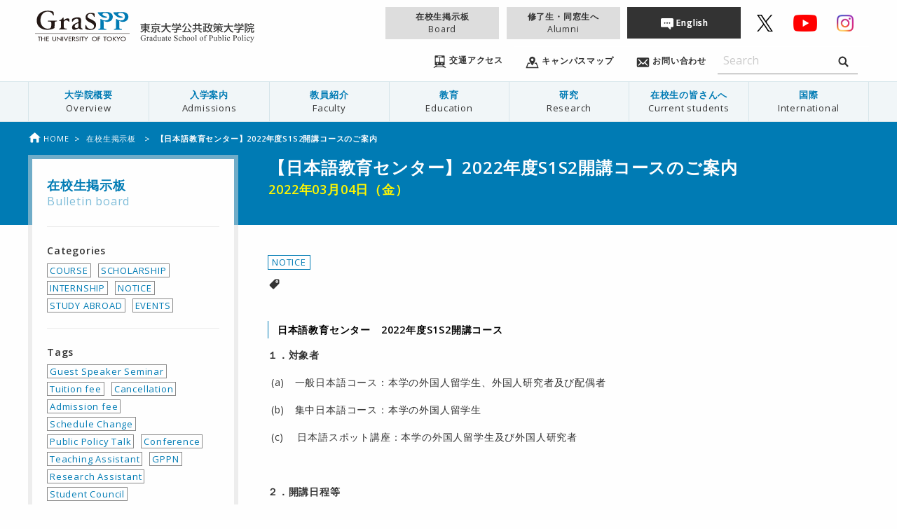

--- FILE ---
content_type: text/html; charset=UTF-8
request_url: https://www.pp.u-tokyo.ac.jp/student-bulletin/2022-03-04-34086/
body_size: 120598
content:
<!doctype html>
<html class="no-js" lang="ja">
  <head>
    <meta charset="utf-8">
    <meta http-equiv="x-ua-compatible" content="ie=edge">
    <meta name="viewport" content="width=device-width, initial-scale=1.0">
    
    <link rel="icon"
      type="svg"
      href="https://www.pp.u-tokyo.ac.jp/wp-content/themes/graspp/images/favicon.png">

    <link rel="stylesheet" href="https://www.pp.u-tokyo.ac.jp/wp-content/themes/graspp/css/app-v.1748322982053.css
">


    <link rel="stylesheet" type="text/css" href="https://fonts.googleapis.com/css?family=Open+Sans:400,400italic,600,600italic">
    <link href="https://fonts.googleapis.com/icon?family=Material+Icons" rel="stylesheet">

    
		<!-- All in One SEO 4.8.2 - aioseo.com -->
		<title>【日本語教育センター】2022年度S1S2開講コースのご案内 | GraSPP</title>
	<meta name="description" content="日本語教育センター 2022年度S1S2開講コース １．対象者 (a) 一般日本語コース：本" />
	<meta name="robots" content="max-image-preview:large" />
	<link rel="canonical" href="https://www.pp.u-tokyo.ac.jp/student-bulletin/2022-03-04-34086/" />
	<meta name="generator" content="All in One SEO (AIOSEO) 4.8.2" />
		<meta property="og:locale" content="ja_JP" />
		<meta property="og:site_name" content="GraSPP" />
		<meta property="og:type" content="article" />
		<meta property="og:title" content="【日本語教育センター】2022年度S1S2開講コースのご案内 | GraSPP" />
		<meta property="og:description" content="日本語教育センター 2022年度S1S2開講コース １．対象者 (a) 一般日本語コース：本" />
		<meta property="og:url" content="https://www.pp.u-tokyo.ac.jp/student-bulletin/2022-03-04-34086/" />
		<meta property="og:image" content="https://www.pp.u-tokyo.ac.jp/wp-content/themes/graspp/images/og-image.png" />
		<meta property="og:image:secure_url" content="https://www.pp.u-tokyo.ac.jp/wp-content/themes/graspp/images/og-image.png" />
		<meta property="article:published_time" content="2022-03-04T04:27:35+00:00" />
		<meta property="article:modified_time" content="2022-03-04T06:48:29+00:00" />
		<meta name="twitter:card" content="summary_large_image" />
		<meta name="twitter:site" content="@UTokyoGraSPP" />
		<meta name="twitter:title" content="【日本語教育センター】2022年度S1S2開講コースのご案内 | GraSPP" />
		<meta name="twitter:description" content="日本語教育センター 2022年度S1S2開講コース １．対象者 (a) 一般日本語コース：本" />
		<meta name="twitter:image" content="https://www.pp.u-tokyo.ac.jp/wp-content/themes/graspp/images/og-image.png" />
		<script type="application/ld+json" class="aioseo-schema">
			{"@context":"https:\/\/schema.org","@graph":[{"@type":"BreadcrumbList","@id":"https:\/\/www.pp.u-tokyo.ac.jp\/student-bulletin\/2022-03-04-34086\/#breadcrumblist","itemListElement":[{"@type":"ListItem","@id":"https:\/\/www.pp.u-tokyo.ac.jp\/#listItem","position":1,"name":"\u5bb6","item":"https:\/\/www.pp.u-tokyo.ac.jp\/","nextItem":{"@type":"ListItem","@id":"https:\/\/www.pp.u-tokyo.ac.jp\/student-bulletin\/2022-03-04-34086\/#listItem","name":"\u3010\u65e5\u672c\u8a9e\u6559\u80b2\u30bb\u30f3\u30bf\u30fc\u30112022\u5e74\u5ea6S1S2\u958b\u8b1b\u30b3\u30fc\u30b9\u306e\u3054\u6848\u5185"}},{"@type":"ListItem","@id":"https:\/\/www.pp.u-tokyo.ac.jp\/student-bulletin\/2022-03-04-34086\/#listItem","position":2,"name":"\u3010\u65e5\u672c\u8a9e\u6559\u80b2\u30bb\u30f3\u30bf\u30fc\u30112022\u5e74\u5ea6S1S2\u958b\u8b1b\u30b3\u30fc\u30b9\u306e\u3054\u6848\u5185","previousItem":{"@type":"ListItem","@id":"https:\/\/www.pp.u-tokyo.ac.jp\/#listItem","name":"\u5bb6"}}]},{"@type":"Organization","@id":"https:\/\/www.pp.u-tokyo.ac.jp\/#organization","name":"GraSPP","description":"\u6771\u4eac\u5927\u5b66\u516c\u5171\u653f\u7b56\u5927\u5b66\u9662 | University of Tokyo Graduate School of Public Policy","url":"https:\/\/www.pp.u-tokyo.ac.jp\/","sameAs":["https:\/\/x.com\/UTokyoGraSPP"]},{"@type":"WebPage","@id":"https:\/\/www.pp.u-tokyo.ac.jp\/student-bulletin\/2022-03-04-34086\/#webpage","url":"https:\/\/www.pp.u-tokyo.ac.jp\/student-bulletin\/2022-03-04-34086\/","name":"\u3010\u65e5\u672c\u8a9e\u6559\u80b2\u30bb\u30f3\u30bf\u30fc\u30112022\u5e74\u5ea6S1S2\u958b\u8b1b\u30b3\u30fc\u30b9\u306e\u3054\u6848\u5185 | GraSPP","description":"\u65e5\u672c\u8a9e\u6559\u80b2\u30bb\u30f3\u30bf\u30fc 2022\u5e74\u5ea6S1S2\u958b\u8b1b\u30b3\u30fc\u30b9 \uff11\uff0e\u5bfe\u8c61\u8005 (a) \u4e00\u822c\u65e5\u672c\u8a9e\u30b3\u30fc\u30b9\uff1a\u672c","inLanguage":"ja","isPartOf":{"@id":"https:\/\/www.pp.u-tokyo.ac.jp\/#website"},"breadcrumb":{"@id":"https:\/\/www.pp.u-tokyo.ac.jp\/student-bulletin\/2022-03-04-34086\/#breadcrumblist"},"datePublished":"2022-03-04T13:27:35+09:00","dateModified":"2022-03-04T15:48:29+09:00"},{"@type":"WebSite","@id":"https:\/\/www.pp.u-tokyo.ac.jp\/#website","url":"https:\/\/www.pp.u-tokyo.ac.jp\/","name":"GraSPP","description":"\u6771\u4eac\u5927\u5b66\u516c\u5171\u653f\u7b56\u5927\u5b66\u9662 | University of Tokyo Graduate School of Public Policy","inLanguage":"ja","publisher":{"@id":"https:\/\/www.pp.u-tokyo.ac.jp\/#organization"}}]}
		</script>
		<!-- All in One SEO -->

<link rel='dns-prefetch' href='//stats.wp.com' />
<link rel='dns-prefetch' href='//v0.wordpress.com' />
<link rel='stylesheet' id='embed-pdf-viewer-css' href='https://www.pp.u-tokyo.ac.jp/wp-content/plugins/embed-pdf-viewer/css/embed-pdf-viewer.css?ver=2.4.6' type='text/css' media='screen' />
<link rel='stylesheet' id='wp-block-library-css' href='https://www.pp.u-tokyo.ac.jp/wp-includes/css/dist/block-library/style.min.css?ver=6.8.3' type='text/css' media='all' />
<style id='classic-theme-styles-inline-css' type='text/css'>
/*! This file is auto-generated */
.wp-block-button__link{color:#fff;background-color:#32373c;border-radius:9999px;box-shadow:none;text-decoration:none;padding:calc(.667em + 2px) calc(1.333em + 2px);font-size:1.125em}.wp-block-file__button{background:#32373c;color:#fff;text-decoration:none}
</style>
<style id='co-authors-plus-coauthors-style-inline-css' type='text/css'>
.wp-block-co-authors-plus-coauthors.is-layout-flow [class*=wp-block-co-authors-plus]{display:inline}

</style>
<style id='co-authors-plus-avatar-style-inline-css' type='text/css'>
.wp-block-co-authors-plus-avatar :where(img){height:auto;max-width:100%;vertical-align:bottom}.wp-block-co-authors-plus-coauthors.is-layout-flow .wp-block-co-authors-plus-avatar :where(img){vertical-align:middle}.wp-block-co-authors-plus-avatar:is(.alignleft,.alignright){display:table}.wp-block-co-authors-plus-avatar.aligncenter{display:table;margin-inline:auto}

</style>
<style id='co-authors-plus-image-style-inline-css' type='text/css'>
.wp-block-co-authors-plus-image{margin-bottom:0}.wp-block-co-authors-plus-image :where(img){height:auto;max-width:100%;vertical-align:bottom}.wp-block-co-authors-plus-coauthors.is-layout-flow .wp-block-co-authors-plus-image :where(img){vertical-align:middle}.wp-block-co-authors-plus-image:is(.alignfull,.alignwide) :where(img){width:100%}.wp-block-co-authors-plus-image:is(.alignleft,.alignright){display:table}.wp-block-co-authors-plus-image.aligncenter{display:table;margin-inline:auto}

</style>
<link rel='stylesheet' id='mediaelement-css' href='https://www.pp.u-tokyo.ac.jp/wp-includes/js/mediaelement/mediaelementplayer-legacy.min.css?ver=4.2.17' type='text/css' media='all' />
<link rel='stylesheet' id='wp-mediaelement-css' href='https://www.pp.u-tokyo.ac.jp/wp-includes/js/mediaelement/wp-mediaelement.min.css?ver=6.8.3' type='text/css' media='all' />
<style id='jetpack-sharing-buttons-style-inline-css' type='text/css'>
.jetpack-sharing-buttons__services-list{display:flex;flex-direction:row;flex-wrap:wrap;gap:0;list-style-type:none;margin:5px;padding:0}.jetpack-sharing-buttons__services-list.has-small-icon-size{font-size:12px}.jetpack-sharing-buttons__services-list.has-normal-icon-size{font-size:16px}.jetpack-sharing-buttons__services-list.has-large-icon-size{font-size:24px}.jetpack-sharing-buttons__services-list.has-huge-icon-size{font-size:36px}@media print{.jetpack-sharing-buttons__services-list{display:none!important}}.editor-styles-wrapper .wp-block-jetpack-sharing-buttons{gap:0;padding-inline-start:0}ul.jetpack-sharing-buttons__services-list.has-background{padding:1.25em 2.375em}
</style>
<style id='global-styles-inline-css' type='text/css'>
:root{--wp--preset--aspect-ratio--square: 1;--wp--preset--aspect-ratio--4-3: 4/3;--wp--preset--aspect-ratio--3-4: 3/4;--wp--preset--aspect-ratio--3-2: 3/2;--wp--preset--aspect-ratio--2-3: 2/3;--wp--preset--aspect-ratio--16-9: 16/9;--wp--preset--aspect-ratio--9-16: 9/16;--wp--preset--color--black: #000000;--wp--preset--color--cyan-bluish-gray: #abb8c3;--wp--preset--color--white: #ffffff;--wp--preset--color--pale-pink: #f78da7;--wp--preset--color--vivid-red: #cf2e2e;--wp--preset--color--luminous-vivid-orange: #ff6900;--wp--preset--color--luminous-vivid-amber: #fcb900;--wp--preset--color--light-green-cyan: #7bdcb5;--wp--preset--color--vivid-green-cyan: #00d084;--wp--preset--color--pale-cyan-blue: #8ed1fc;--wp--preset--color--vivid-cyan-blue: #0693e3;--wp--preset--color--vivid-purple: #9b51e0;--wp--preset--gradient--vivid-cyan-blue-to-vivid-purple: linear-gradient(135deg,rgba(6,147,227,1) 0%,rgb(155,81,224) 100%);--wp--preset--gradient--light-green-cyan-to-vivid-green-cyan: linear-gradient(135deg,rgb(122,220,180) 0%,rgb(0,208,130) 100%);--wp--preset--gradient--luminous-vivid-amber-to-luminous-vivid-orange: linear-gradient(135deg,rgba(252,185,0,1) 0%,rgba(255,105,0,1) 100%);--wp--preset--gradient--luminous-vivid-orange-to-vivid-red: linear-gradient(135deg,rgba(255,105,0,1) 0%,rgb(207,46,46) 100%);--wp--preset--gradient--very-light-gray-to-cyan-bluish-gray: linear-gradient(135deg,rgb(238,238,238) 0%,rgb(169,184,195) 100%);--wp--preset--gradient--cool-to-warm-spectrum: linear-gradient(135deg,rgb(74,234,220) 0%,rgb(151,120,209) 20%,rgb(207,42,186) 40%,rgb(238,44,130) 60%,rgb(251,105,98) 80%,rgb(254,248,76) 100%);--wp--preset--gradient--blush-light-purple: linear-gradient(135deg,rgb(255,206,236) 0%,rgb(152,150,240) 100%);--wp--preset--gradient--blush-bordeaux: linear-gradient(135deg,rgb(254,205,165) 0%,rgb(254,45,45) 50%,rgb(107,0,62) 100%);--wp--preset--gradient--luminous-dusk: linear-gradient(135deg,rgb(255,203,112) 0%,rgb(199,81,192) 50%,rgb(65,88,208) 100%);--wp--preset--gradient--pale-ocean: linear-gradient(135deg,rgb(255,245,203) 0%,rgb(182,227,212) 50%,rgb(51,167,181) 100%);--wp--preset--gradient--electric-grass: linear-gradient(135deg,rgb(202,248,128) 0%,rgb(113,206,126) 100%);--wp--preset--gradient--midnight: linear-gradient(135deg,rgb(2,3,129) 0%,rgb(40,116,252) 100%);--wp--preset--font-size--small: 13px;--wp--preset--font-size--medium: 20px;--wp--preset--font-size--large: 36px;--wp--preset--font-size--x-large: 42px;--wp--preset--spacing--20: 0.44rem;--wp--preset--spacing--30: 0.67rem;--wp--preset--spacing--40: 1rem;--wp--preset--spacing--50: 1.5rem;--wp--preset--spacing--60: 2.25rem;--wp--preset--spacing--70: 3.38rem;--wp--preset--spacing--80: 5.06rem;--wp--preset--shadow--natural: 6px 6px 9px rgba(0, 0, 0, 0.2);--wp--preset--shadow--deep: 12px 12px 50px rgba(0, 0, 0, 0.4);--wp--preset--shadow--sharp: 6px 6px 0px rgba(0, 0, 0, 0.2);--wp--preset--shadow--outlined: 6px 6px 0px -3px rgba(255, 255, 255, 1), 6px 6px rgba(0, 0, 0, 1);--wp--preset--shadow--crisp: 6px 6px 0px rgba(0, 0, 0, 1);}:where(.is-layout-flex){gap: 0.5em;}:where(.is-layout-grid){gap: 0.5em;}body .is-layout-flex{display: flex;}.is-layout-flex{flex-wrap: wrap;align-items: center;}.is-layout-flex > :is(*, div){margin: 0;}body .is-layout-grid{display: grid;}.is-layout-grid > :is(*, div){margin: 0;}:where(.wp-block-columns.is-layout-flex){gap: 2em;}:where(.wp-block-columns.is-layout-grid){gap: 2em;}:where(.wp-block-post-template.is-layout-flex){gap: 1.25em;}:where(.wp-block-post-template.is-layout-grid){gap: 1.25em;}.has-black-color{color: var(--wp--preset--color--black) !important;}.has-cyan-bluish-gray-color{color: var(--wp--preset--color--cyan-bluish-gray) !important;}.has-white-color{color: var(--wp--preset--color--white) !important;}.has-pale-pink-color{color: var(--wp--preset--color--pale-pink) !important;}.has-vivid-red-color{color: var(--wp--preset--color--vivid-red) !important;}.has-luminous-vivid-orange-color{color: var(--wp--preset--color--luminous-vivid-orange) !important;}.has-luminous-vivid-amber-color{color: var(--wp--preset--color--luminous-vivid-amber) !important;}.has-light-green-cyan-color{color: var(--wp--preset--color--light-green-cyan) !important;}.has-vivid-green-cyan-color{color: var(--wp--preset--color--vivid-green-cyan) !important;}.has-pale-cyan-blue-color{color: var(--wp--preset--color--pale-cyan-blue) !important;}.has-vivid-cyan-blue-color{color: var(--wp--preset--color--vivid-cyan-blue) !important;}.has-vivid-purple-color{color: var(--wp--preset--color--vivid-purple) !important;}.has-black-background-color{background-color: var(--wp--preset--color--black) !important;}.has-cyan-bluish-gray-background-color{background-color: var(--wp--preset--color--cyan-bluish-gray) !important;}.has-white-background-color{background-color: var(--wp--preset--color--white) !important;}.has-pale-pink-background-color{background-color: var(--wp--preset--color--pale-pink) !important;}.has-vivid-red-background-color{background-color: var(--wp--preset--color--vivid-red) !important;}.has-luminous-vivid-orange-background-color{background-color: var(--wp--preset--color--luminous-vivid-orange) !important;}.has-luminous-vivid-amber-background-color{background-color: var(--wp--preset--color--luminous-vivid-amber) !important;}.has-light-green-cyan-background-color{background-color: var(--wp--preset--color--light-green-cyan) !important;}.has-vivid-green-cyan-background-color{background-color: var(--wp--preset--color--vivid-green-cyan) !important;}.has-pale-cyan-blue-background-color{background-color: var(--wp--preset--color--pale-cyan-blue) !important;}.has-vivid-cyan-blue-background-color{background-color: var(--wp--preset--color--vivid-cyan-blue) !important;}.has-vivid-purple-background-color{background-color: var(--wp--preset--color--vivid-purple) !important;}.has-black-border-color{border-color: var(--wp--preset--color--black) !important;}.has-cyan-bluish-gray-border-color{border-color: var(--wp--preset--color--cyan-bluish-gray) !important;}.has-white-border-color{border-color: var(--wp--preset--color--white) !important;}.has-pale-pink-border-color{border-color: var(--wp--preset--color--pale-pink) !important;}.has-vivid-red-border-color{border-color: var(--wp--preset--color--vivid-red) !important;}.has-luminous-vivid-orange-border-color{border-color: var(--wp--preset--color--luminous-vivid-orange) !important;}.has-luminous-vivid-amber-border-color{border-color: var(--wp--preset--color--luminous-vivid-amber) !important;}.has-light-green-cyan-border-color{border-color: var(--wp--preset--color--light-green-cyan) !important;}.has-vivid-green-cyan-border-color{border-color: var(--wp--preset--color--vivid-green-cyan) !important;}.has-pale-cyan-blue-border-color{border-color: var(--wp--preset--color--pale-cyan-blue) !important;}.has-vivid-cyan-blue-border-color{border-color: var(--wp--preset--color--vivid-cyan-blue) !important;}.has-vivid-purple-border-color{border-color: var(--wp--preset--color--vivid-purple) !important;}.has-vivid-cyan-blue-to-vivid-purple-gradient-background{background: var(--wp--preset--gradient--vivid-cyan-blue-to-vivid-purple) !important;}.has-light-green-cyan-to-vivid-green-cyan-gradient-background{background: var(--wp--preset--gradient--light-green-cyan-to-vivid-green-cyan) !important;}.has-luminous-vivid-amber-to-luminous-vivid-orange-gradient-background{background: var(--wp--preset--gradient--luminous-vivid-amber-to-luminous-vivid-orange) !important;}.has-luminous-vivid-orange-to-vivid-red-gradient-background{background: var(--wp--preset--gradient--luminous-vivid-orange-to-vivid-red) !important;}.has-very-light-gray-to-cyan-bluish-gray-gradient-background{background: var(--wp--preset--gradient--very-light-gray-to-cyan-bluish-gray) !important;}.has-cool-to-warm-spectrum-gradient-background{background: var(--wp--preset--gradient--cool-to-warm-spectrum) !important;}.has-blush-light-purple-gradient-background{background: var(--wp--preset--gradient--blush-light-purple) !important;}.has-blush-bordeaux-gradient-background{background: var(--wp--preset--gradient--blush-bordeaux) !important;}.has-luminous-dusk-gradient-background{background: var(--wp--preset--gradient--luminous-dusk) !important;}.has-pale-ocean-gradient-background{background: var(--wp--preset--gradient--pale-ocean) !important;}.has-electric-grass-gradient-background{background: var(--wp--preset--gradient--electric-grass) !important;}.has-midnight-gradient-background{background: var(--wp--preset--gradient--midnight) !important;}.has-small-font-size{font-size: var(--wp--preset--font-size--small) !important;}.has-medium-font-size{font-size: var(--wp--preset--font-size--medium) !important;}.has-large-font-size{font-size: var(--wp--preset--font-size--large) !important;}.has-x-large-font-size{font-size: var(--wp--preset--font-size--x-large) !important;}
:where(.wp-block-post-template.is-layout-flex){gap: 1.25em;}:where(.wp-block-post-template.is-layout-grid){gap: 1.25em;}
:where(.wp-block-columns.is-layout-flex){gap: 2em;}:where(.wp-block-columns.is-layout-grid){gap: 2em;}
:root :where(.wp-block-pullquote){font-size: 1.5em;line-height: 1.6;}
</style>
<link rel='stylesheet' id='page-list-style-css' href='https://www.pp.u-tokyo.ac.jp/wp-content/plugins/sitemap/css/page-list.css?ver=4.3' type='text/css' media='all' />
<link rel='stylesheet' id='msl-main-css' href='https://www.pp.u-tokyo.ac.jp/wp-content/plugins/master-slider/public/assets/css/masterslider.main.css?ver=3.10.8' type='text/css' media='all' />
<link rel='stylesheet' id='msl-custom-css' href='https://www.pp.u-tokyo.ac.jp/wp-content/uploads/master-slider/custom.css?ver=110.4' type='text/css' media='all' />
<link rel='stylesheet' id='sharedaddy-css' href='https://www.pp.u-tokyo.ac.jp/wp-content/plugins/jetpack/modules/sharedaddy/sharing.css?ver=14.6' type='text/css' media='all' />
<link rel='stylesheet' id='social-logos-css' href='https://www.pp.u-tokyo.ac.jp/wp-content/plugins/jetpack/_inc/social-logos/social-logos.min.css?ver=14.6' type='text/css' media='all' />
<script type="text/javascript" src="https://www.pp.u-tokyo.ac.jp/wp-content/themes/graspp/bower_components/jquery/dist/jquery.min.js" id="jquery-js"></script>
<script type="text/javascript" id="3d-flip-book-client-locale-loader-js-extra">
/* <![CDATA[ */
var FB3D_CLIENT_LOCALE = {"ajaxurl":"https:\/\/www.pp.u-tokyo.ac.jp\/wp-admin\/admin-ajax.php","dictionary":{"Table of contents":"Table of contents","Close":"Close","Bookmarks":"Bookmarks","Thumbnails":"Thumbnails","Search":"Search","Share":"Share","Facebook":"Facebook","Twitter":"Twitter","Email":"Email","Play":"Play","Previous page":"Previous page","Next page":"Next page","Zoom in":"Zoom in","Zoom out":"Zoom out","Fit view":"Fit view","Auto play":"Auto play","Full screen":"Full screen","More":"More","Smart pan":"Smart pan","Single page":"Single page","Sounds":"Sounds","Stats":"Stats","Print":"Print","Download":"Download","Goto first page":"Goto first page","Goto last page":"Goto last page"},"images":"https:\/\/www.pp.u-tokyo.ac.jp\/wp-content\/plugins\/interactive-3d-flipbook-powered-physics-engine\/assets\/images\/","jsData":{"urls":[],"posts":{"ids_mis":[],"ids":[]},"pages":[],"firstPages":[],"bookCtrlProps":[],"bookTemplates":[]},"key":"3d-flip-book","pdfJS":{"pdfJsLib":"https:\/\/www.pp.u-tokyo.ac.jp\/wp-content\/plugins\/interactive-3d-flipbook-powered-physics-engine\/assets\/js\/pdf.min.js?ver=4.3.136","pdfJsWorker":"https:\/\/www.pp.u-tokyo.ac.jp\/wp-content\/plugins\/interactive-3d-flipbook-powered-physics-engine\/assets\/js\/pdf.worker.js?ver=4.3.136","stablePdfJsLib":"https:\/\/www.pp.u-tokyo.ac.jp\/wp-content\/plugins\/interactive-3d-flipbook-powered-physics-engine\/assets\/js\/stable\/pdf.min.js?ver=2.5.207","stablePdfJsWorker":"https:\/\/www.pp.u-tokyo.ac.jp\/wp-content\/plugins\/interactive-3d-flipbook-powered-physics-engine\/assets\/js\/stable\/pdf.worker.js?ver=2.5.207","pdfJsCMapUrl":"https:\/\/www.pp.u-tokyo.ac.jp\/wp-content\/plugins\/interactive-3d-flipbook-powered-physics-engine\/assets\/cmaps\/"},"cacheurl":"https:\/\/www.pp.u-tokyo.ac.jp\/wp-content\/uploads\/3d-flip-book\/cache\/","pluginsurl":"https:\/\/www.pp.u-tokyo.ac.jp\/wp-content\/plugins\/","pluginurl":"https:\/\/www.pp.u-tokyo.ac.jp\/wp-content\/plugins\/interactive-3d-flipbook-powered-physics-engine\/","thumbnailSize":{"width":"150","height":"150"},"version":"1.16.15"};
/* ]]> */
</script>
<script type="text/javascript" src="https://www.pp.u-tokyo.ac.jp/wp-content/plugins/interactive-3d-flipbook-powered-physics-engine/assets/js/client-locale-loader.js?ver=1.16.15" id="3d-flip-book-client-locale-loader-js" async="async" data-wp-strategy="async"></script>
<link rel="https://api.w.org/" href="https://www.pp.u-tokyo.ac.jp/wp-json/" /><link rel="alternate" title="JSON" type="application/json" href="https://www.pp.u-tokyo.ac.jp/wp-json/wp/v2/student-bulletin/34086" /><link rel="EditURI" type="application/rsd+xml" title="RSD" href="https://www.pp.u-tokyo.ac.jp/xmlrpc.php?rsd" />
<link rel='shortlink' href='https://www.pp.u-tokyo.ac.jp/?p=34086' />
<link rel="alternate" title="oEmbed (JSON)" type="application/json+oembed" href="https://www.pp.u-tokyo.ac.jp/wp-json/oembed/1.0/embed?url=https%3A%2F%2Fwww.pp.u-tokyo.ac.jp%2Fstudent-bulletin%2F2022-03-04-34086%2F" />
<link rel="alternate" title="oEmbed (XML)" type="text/xml+oembed" href="https://www.pp.u-tokyo.ac.jp/wp-json/oembed/1.0/embed?url=https%3A%2F%2Fwww.pp.u-tokyo.ac.jp%2Fstudent-bulletin%2F2022-03-04-34086%2F&#038;format=xml" />
<script>var ms_grabbing_curosr = 'https://www.pp.u-tokyo.ac.jp/wp-content/plugins/master-slider/public/assets/css/common/grabbing.cur', ms_grab_curosr = 'https://www.pp.u-tokyo.ac.jp/wp-content/plugins/master-slider/public/assets/css/common/grab.cur';</script>
<meta name="generator" content="MasterSlider 3.10.8 - Responsive Touch Image Slider | avt.li/msf" />
<script type="text/javascript">
	window._se_plugin_version = '8.1.9';
</script>
<style>
.qtranxs_flag_en {background-image: url(https://www.pp.u-tokyo.ac.jp/wp-content/plugins/qtranslate-xt-master/flags/gb.png); background-repeat: no-repeat;}
.qtranxs_flag_ja {background-image: url(https://www.pp.u-tokyo.ac.jp/wp-content/plugins/qtranslate-xt-master/flags/jp.png); background-repeat: no-repeat;}
</style>
<link hreflang="en" href="https://www.pp.u-tokyo.ac.jp/en/student-bulletin/2022-03-04-34086/" rel="alternate" />
<link hreflang="ja" href="https://www.pp.u-tokyo.ac.jp/student-bulletin/2022-03-04-34086/" rel="alternate" />
<link hreflang="x-default" href="https://www.pp.u-tokyo.ac.jp/student-bulletin/2022-03-04-34086/" rel="alternate" />
<meta name="generator" content="qTranslate-XT 3.15.2" />
	<style>img#wpstats{display:none}</style>
		    <script>
      (function(i,s,o,g,r,a,m){i['GoogleAnalyticsObject']=r;i[r]=i[r]||function(){
      (i[r].q=i[r].q||[]).push(arguments)},i[r].l=1*new Date();a=s.createElement(o),
      m=s.getElementsByTagName(o)[0];a.async=1;a.src=g;m.parentNode.insertBefore(a,m)
      })(window,document,'script','//www.google-analytics.com/analytics.js','ga');

      ga('create', 'UA-34468051-1', 'www.pp.u-tokyo.ac.jp');
      ga('send', 'pageview');
    </script>

  </head>
  
  
  <body id="top" data-magellan-target="top"  >
    <svg style="position: absolute; width: 0; height: 0;" width="0" height="0" version="1.1" xmlns="http://www.w3.org/2000/svg" xmlns:xlink="http://www.w3.org/1999/xlink">
<defs>
  <symbol id="icon-download" viewBox="0 0 35 32">
  <title>download</title>
    <path d="M16.752 19.952c0.17 0.298 0.486 0.496 0.848 0.496s0.678-0.198 0.846-0.491l0.003-0.005 6.16-8.736c0.144-0.154 0.233-0.361 0.233-0.589 0-0.11-0.021-0.216-0.058-0.313l0.002 0.006c-0.136-0.234-0.386-0.388-0.671-0.388-0.028 0-0.057 0.002-0.084 0.005l0.003-0h-2.368c-0.642-0.027-1.153-0.554-1.153-1.201 0-0.017 0-0.033 0.001-0.050l-0 0.002v-7.2c0.001-0.015 0.001-0.032 0.001-0.049 0-0.773-0.609-1.404-1.374-1.438l-0.003-0h-3.072c-0.768 0.035-1.377 0.666-1.377 1.439 0 0.017 0 0.035 0.001 0.052l-0-0.002v7.2c0.001 0.014 0.001 0.031 0.001 0.047 0 0.646-0.511 1.174-1.15 1.201l-0.002 0h-2.368c-0.022-0.002-0.047-0.003-0.073-0.003-0.292 0-0.549 0.153-0.693 0.384l-0.002 0.003c-0.029 0.085-0.045 0.182-0.045 0.283 0 0.236 0.090 0.452 0.238 0.614l-0.001-0.001zM30.608 18.816v8.24h-26.016v-8.24h-4.592v11.296c-0.001 0.020-0.001 0.043-0.001 0.066 0 0.98 0.772 1.779 1.741 1.822l0.004 0h31.712c0.973-0.043 1.745-0.843 1.745-1.822 0-0.023-0-0.046-0.001-0.069l0 0.003v-11.296h-4.592z"></path>
  </symbol>

<symbol id="icon-graspp" viewBox="0 0 1024 1024">
<title>graspp</title>
<path class="path1" d="M61.44 668.843h-6.827v-38.4h-12.629v-4.949h32.085v4.949h-12.629v38.4z"></path>
<path class="path2" d="M112.299 642.901v-17.579h6.656v43.349h-6.656v-20.821h-25.429v20.821h-6.656v-43.349h6.656v17.579h25.429z"></path>
<path class="path3" d="M130.048 625.493h28.672v4.949h-22.016v12.117h21.504v4.949h-21.504v16.384h22.016v4.949h-28.672c0 0 0-43.349 0-43.349z"></path>
<path class="path4" d="M203.093 625.493v25.6c0 6.997 2.56 13.653 12.971 13.653 10.24 0 12.971-6.485 12.971-13.653v-25.6h6.656v27.477c0 9.557-7.339 16.896-19.627 16.896s-19.627-7.339-19.627-16.896v-27.477h6.656z"></path>
<path class="path5" d="M245.589 623.445l40.107 34.133v-32.085h6.656v45.227l-40.107-34.133v32.256h-6.656c0 0 0-45.397 0-45.397z"></path>
<path class="path6" d="M309.931 668.843h-6.656v-43.349h6.656v43.349z"></path>
<path class="path7" d="M338.944 657.579l15.872-32.085h7.339l-23.211 45.739-23.211-45.739h7.339l15.872 32.085z"></path>
<path class="path8" d="M368.128 625.493h28.672v4.949h-22.016v12.117h21.504v4.949h-21.504v16.384h22.016v4.949h-28.672v-43.349z"></path>
<path class="path9" d="M439.808 668.843h-8.021l-15.701-18.432h-2.731v18.432h-6.656v-43.349h8.021c4.779 0 9.899 0 14.165 2.048 4.437 2.219 6.997 6.144 6.997 10.411 0 6.144-5.12 11.435-12.8 12.117l16.725 18.773zM413.184 645.973h2.048c6.827 0 14.165-1.024 14.165-8.021 0-6.827-8.021-7.68-14.507-7.68h-1.707v15.701z"></path>
<path class="path10" d="M470.187 633.685c-2.048-2.731-4.608-4.096-8.533-4.096-4.267 0-8.875 2.389-8.875 6.144 0 3.413 4.096 5.12 7.509 6.144l3.925 1.195c7.509 2.389 13.312 5.803 13.312 13.141 0 7.851-7.509 13.483-17.067 13.483-8.704 0-15.36-5.12-16.555-12.117l6.827-1.195c0 4.779 4.608 8.192 10.411 8.192s9.899-3.925 9.899-8.533c0-4.608-4.608-6.656-9.216-8.192l-3.755-1.195c-6.144-2.219-11.605-4.949-11.605-10.923 0-6.997 7.68-11.264 15.701-11.264 5.973 0 10.923 2.389 13.824 6.485l-5.803 2.731z"></path>
<path class="path11" d="M492.373 668.843h-6.656v-43.349h6.656v43.349z"></path>
<path class="path12" d="M518.144 668.843h-6.656v-38.4h-12.629v-4.949h32.085v4.949h-12.629v38.4z"></path>
<path class="path13" d="M531.968 625.493h7.68l13.141 18.603 13.141-18.603h7.68l-17.408 24.576v18.944h-6.656v-18.944l-17.579-24.576z"></path>
<path class="path14" d="M669.525 647.168c0 12.971-12.629 22.699-27.989 22.699-15.531 0-27.989-9.728-27.989-22.699 0-12.459 12.629-22.528 27.989-22.528 15.189 0 27.989 10.069 27.989 22.528zM662.869 647.168c0-9.557-8.875-17.579-21.333-17.579-12.629 0-21.333 8.021-21.333 17.579 0 9.899 9.728 17.579 21.333 17.579 11.435 0 21.333-7.68 21.333-17.579z"></path>
<path class="path15" d="M683.861 630.443v12.117h18.603v4.949h-18.603v21.333h-6.656v-43.349h25.941v4.949c0 0-19.285 0-19.285 0z"></path>
<path class="path16" d="M755.883 668.843h-6.656v-38.4h-12.629v-4.949h32.085v4.949h-12.629v38.4z"></path>
<path class="path17" d="M827.392 647.168c0 12.971-12.629 22.699-27.989 22.699-15.531 0-27.989-9.728-27.989-22.699 0-12.459 12.629-22.528 27.989-22.528s27.989 10.069 27.989 22.528zM820.736 647.168c0-9.557-8.875-17.579-21.333-17.579-12.629 0-21.333 8.021-21.333 17.579 0 9.899 9.728 17.579 21.333 17.579s21.333-7.68 21.333-17.579z"></path>
<path class="path18" d="M864.768 625.493h8.704l-24.064 19.456 24.405 23.893h-9.045l-20.139-20.139-2.731 2.048v18.091h-6.656v-43.349h6.656v18.773l22.869-18.773z"></path>
<path class="path19" d="M873.813 625.493h7.68l13.141 18.603 13.141-18.603h7.68l-17.408 24.576v18.944h-6.656v-18.944l-17.579-24.576z"></path>
<path class="path20" d="M973.653 647.168c0 12.971-12.629 22.699-27.989 22.699-15.531 0-27.989-9.728-27.989-22.699 0-12.459 12.629-22.528 27.989-22.528s27.989 10.069 27.989 22.528zM966.997 647.168c0-9.557-8.875-17.579-21.333-17.579-12.629 0-21.333 8.021-21.333 17.579 0 9.899 9.728 17.579 21.333 17.579s21.333-7.68 21.333-17.579z"></path>
<path class="path21" d="M12.8 587.093h1000.96v5.291h-1000.96v-5.291z"></path>
<path class="path22" d="M642.901 410.795c0 3.072-1.195 4.437-3.584 4.437-6.997 0-6.144-33.109-39.424-33.109-24.917 0-32.256 16.043-32.256 28.843 0 30.891 90.965 27.819 90.965 87.893 0 19.797-9.387 53.589-62.464 53.589-24.235 0-51.883-5.803-51.883-17.749 0-12.459 0.341-34.987 6.656-34.987s3.584 13.312 13.312 25.259c6.656 8.363 22.187 17.408 39.083 17.408 23.381 0 33.621-14.165 33.621-28.672 0-42.496-89.429-36.693-89.429-94.72 0-28.331 18.603-46.933 57.856-46.933 19.968 0 37.547 3.925 37.547 11.435v27.307z"></path>
<path class="path23" d="M218.965 529.408c-0.341 8.192-41.984 21.675-78.336 21.675-53.248 0-110.251-27.307-110.251-97.792 0-67.072 51.029-104.107 114.347-104.107 25.429 0 64.341 4.437 64.512 17.237 0.341 10.069 1.877 19.797 1.877 29.696 0 1.877-1.195 2.901-3.755 2.901-2.901 0-3.413-0.683-7.851-9.728-8.704-18.432-24.747-30.72-52.053-30.72-47.616 0-77.653 39.765-77.653 94.379 0 55.125 42.667 86.187 72.021 86.187 37.035 0 43.179-3.413 43.179-53.248 0-16.043-1.024-20.309-16.043-21.333-20.651-1.195-20.992-1.536-20.992-5.632 0-3.413 1.536-4.437 7.851-4.437h51.029c13.141 0 20.309-0.171 25.6-0.171 5.632 0 13.141-1.707 12.971 3.584-0.171 3.413-0.341 2.901-12.971 5.12-9.045 1.536-12.459 5.632-12.8 20.992l-0.683 45.397z"></path>
<path class="path24" d="M329.728 439.808c-6.656 4.949-9.899 9.899-12.459 8.533-3.584-2.048 1.707-26.453-5.632-26.453-3.413 0-12.117 13.483-24.576 21.845-12.117 8.192-20.992 4.267-18.432 11.947 2.389 7.339 18.603-7.509 18.603 12.117l-0.341 48.811c0 9.387 0 17.579-7.851 19.968-6.827 2.219-14.165 4.949-14.165 7.851 0 2.56 0.683 2.901 5.632 2.901 7.851 0 22.016 0.341 37.547-0.341 13.483 0.683 27.648 0.341 35.499 0.341 4.949 0 5.632-0.341 5.632-3.413 0-4.949-10.069-5.973-10.923-5.973-10.411 0-21.333-1.195-21.333-16.384l0.341-50.005c0 0 0.512-12.8 13.312-18.091 27.136-11.264 33.451 12.629 41.131 12.629 2.901 0 4.096-1.536 4.096-4.949 0-3.584 0-12.971 0-21.504-0.171-8.533-25.771-14.848-46.080 0.171z"></path>
<path class="path25" d="M473.429 458.581c-0.683 8.875-2.731 11.776-7.168 13.483-23.723 9.557-61.781 21.675-61.781 53.931 0 20.992 13.483 25.088 22.016 25.088 24.747 0 45.056-16.384 46.763-16.384 2.389 0 10.069 12.117 26.112 12.117 13.312 0 17.579 0 17.579-3.584 0-4.779-3.584-5.461-5.12-5.632-13.483-2.048-12.971-10.24-12.971-39.765 0-15.872 1.195-31.915 1.195-47.787 0-17.237-6.485-30.379-36.181-31.403-24.064-0.853-58.027 14.507-58.88 19.627-0.853 4.608-1.536 19.797-1.365 22.187 0.171 3.072 0.853 5.291 3.584 5.291 3.584 0 9.045-10.411 18.432-19.285 10.411-9.557 25.259-17.237 37.205-11.264 8.192 4.267 11.264 12.8 10.581 23.381zM449.195 533.163c-8.363 0-17.067-7.168-17.067-16.213 0-26.112 33.792-35.157 35.499-35.157 3.584 0 4.779 1.536 4.779 12.629 0 25.941 0.171 38.741-23.211 38.741z"></path>
<path class="path26" d="M908.629 451.243c-0.341 0-0.683-0.171-1.024-0.171 0.341 0 0.683 0.171 1.024 0.171z"></path>
<path class="path27" d="M926.208 362.837l-36.693 1.536c-20.821 1.024-36.181 0.512-42.496 0.853-1.365 0-5.291 0.341-5.291 4.949 0 4.437 15.36 23.723 26.965 32.768 5.461 4.437 10.752 7.851 13.824 9.899 7.851 4.608 15.189 7.509 21.504 9.045 10.923 2.901 19.115 2.389 23.040 1.877 6.827-0.683 14.848-2.56 13.995-7.509-1.024-5.291-11.605-5.12-18.261-6.827-2.219-0.683-11.776-3.925-19.797-8.533-6.656-3.925-12.459-8.875-11.947-13.995 0.853-11.435 18.261-16.384 39.765-13.995 19.968 2.219 32.939 20.48 32.597 37.547-0.512 29.355-13.312 43.008-49.323 41.472-28.16-1.195-36.181-18.091-43.008-15.189-1.707 0.683-2.219 3.072-2.389 5.461-0.341 24.917 0.512 60.245 0.512 85.333 0 9.728-4.437 11.435-11.435 13.141-5.632 1.536-11.435 1.195-11.435 6.144 0 2.389 1.536 3.243 3.243 3.243h58.027c6.485 0 11.776 1.195 16.725 1.195 5.632 0 8.533-0.341 8.533-3.584 0-4.096-1.707-5.291-6.997-5.803-18.432-2.56-21.163-3.755-21.163-10.581l-1.707-69.973c0-2.389 1.195-2.56 3.243-2.56 3.584 0 14.677 8.533 35.499 8.533 29.696 0 58.368-19.285 58.368-53.76 0.341-27.477-19.968-52.907-73.899-50.688z"></path>
<path class="path28" d="M745.131 451.243c-0.341 0-0.683-0.171-1.024-0.171 0.171 0 0.683 0.171 1.024 0.171z"></path>
<path class="path29" d="M761.003 362.837l-36.693 1.536c-20.821 0.853-36.181 0.341-42.496 0.683-1.365 0-5.291 0.341-5.291 4.949 0 4.437 15.36 23.723 26.965 32.768 5.461 4.437 10.752 7.851 13.824 9.899 7.851 4.608 15.189 7.509 21.504 9.045 10.923 2.901 19.115 2.389 23.040 1.877 6.827-0.683 14.848-2.56 13.995-7.509-1.024-5.291-11.605-5.12-18.261-6.827-2.219-0.683-11.776-3.925-19.797-8.533-6.656-3.925-12.459-8.875-11.947-13.995 0.853-11.435 18.261-16.384 39.765-13.995 19.968 2.219 32.939 20.48 32.597 37.547-0.512 29.355-13.312 43.008-49.323 41.472-28.16-1.195-36.181-18.091-43.008-15.189-1.707 0.683-2.219 3.072-2.389 5.461-0.341 24.917 0.512 60.245 0.512 85.333 0 9.728-4.437 11.435-11.435 13.141-5.632 1.536-11.435 1.195-11.435 6.144 0 2.389 1.536 3.243 3.243 3.243h58.027c6.485 0 11.776 1.195 16.725 1.195 5.632 0 8.533-0.341 8.533-3.584 0-4.096-1.707-5.291-6.997-5.803-18.432-2.56-21.163-3.755-21.163-10.581l-1.707-69.973c0-2.389 1.195-2.56 3.243-2.56 3.584 0 14.677 8.533 35.499 8.533 29.696 0 58.368-19.285 58.368-53.76 0.512-27.307-19.797-52.736-73.899-50.517z"></path>
</symbol>
<symbol id="icon-user" viewBox="0 0 1024 1024">
<title>user</title>
<path class="path1" d="M513.536 550.4c124.245 0 250.368-86.187 250.368-239.275s-122.027-258.219-250.368-258.219c-128.341 0-250.368 105.131-250.368 258.219 0 152.917 126.123 239.275 250.368 239.275z"></path>
<path class="path2" d="M513.536 593.749c-330.069 0-373.419 373.419-373.419 373.419h746.837c0 0-43.349-373.419-373.419-373.419z"></path>
</symbol>
<symbol id="icon-website" viewBox="0 0 1024 1024">
<title>website</title>
<path class="path1" d="M512.683 44.373c-257.024 0-466.091 209.067-466.091 466.261s209.067 466.091 466.091 466.091 466.261-209.067 466.261-466.091-209.237-466.261-466.261-466.261zM783.531 478.037c-2.048-52.565-8.704-102.741-19.627-148.821h96.256c23.723 45.227 38.741 95.403 43.179 148.821h-119.808zM709.461 478.037h-164.352v-148.821h141.824c12.459 45.397 20.309 95.744 22.528 148.821zM545.28 264.363v-139.776c47.616 16.384 89.941 67.584 119.979 139.776h-119.979zM480.256 124.416v139.776h-119.979c29.867-72.192 72.363-123.392 119.979-139.776zM480.256 329.216v148.821h-164.352c2.389-53.077 10.24-103.424 22.528-148.821h141.824zM242.005 478.037h-119.637c4.437-53.248 19.456-103.595 43.179-148.821h96.256c-11.093 46.080-17.749 96.256-19.797 148.821zM242.005 543.061c2.048 52.565 8.704 102.741 19.627 148.821h-96.256c-23.723-45.227-38.741-95.403-43.179-148.821h119.808zM315.904 543.061h164.352v148.821h-141.824c-12.288-45.397-20.139-95.915-22.528-148.821zM480.256 756.736v139.947c-47.616-16.384-90.112-67.584-119.979-139.947h119.979zM545.28 896.683v-139.947h119.979c-30.037 72.363-72.533 123.563-119.979 139.947zM545.28 691.883v-148.821h164.352c-2.389 53.077-10.069 103.424-22.357 148.821h-141.995zM783.531 543.061h119.637c-4.437 53.248-19.456 103.595-43.179 148.821h-96.256c11.093-46.080 17.749-96.256 19.797-148.821zM817.493 264.363h-73.216c-13.312-37.376-29.696-70.997-48.469-100.181 47.104 24.917 88.405 59.051 121.685 100.181zM329.557 164.011c-18.773 29.184-35.157 62.805-48.469 100.181h-73.216c33.451-40.96 74.752-75.093 121.685-100.181zM208.043 756.736h73.216c13.312 37.376 29.696 70.997 48.469 100.181-47.104-24.917-88.405-59.051-121.685-100.181zM695.808 857.088c18.773-29.184 35.157-62.805 48.469-100.181h73.216c-33.28 40.96-74.581 75.093-121.685 100.181z"></path>
</symbol>
<symbol id="icon-pdf" viewBox="0 0 1024 1024">
<title>pdf</title>
<path class="path1" d="M240.299 423.595h-26.965v78.677h19.627c18.261 0 31.915-3.413 41.131-10.24 9.045-6.827 13.653-16.725 13.653-29.867s-3.755-22.869-11.435-29.184c-7.851-6.315-19.797-9.387-36.011-9.387z"></path>
<path class="path2" d="M940.715 236.032h-857.088c-33.621 0-60.928 27.307-60.928 60.928v426.155c0 33.621 27.307 60.928 60.928 60.928h857.088c33.621 0 60.928-27.307 60.928-60.928v-426.155c0-33.621-27.307-60.928-60.928-60.928zM319.317 525.653c-18.944 15.189-45.739 22.699-80.555 22.699h-25.6v94.208h-59.563v-265.045h89.6c33.963 0 59.904 6.997 77.653 20.821s26.624 34.475 26.624 61.952c0.171 28.331-9.387 50.176-28.16 65.365zM609.963 607.744c-26.283 23.211-64.341 34.816-113.835 34.816h-79.36v-265.045h88.064c45.739 0 81.408 11.435 106.667 34.304s38.059 54.784 38.059 95.744c0 43.52-13.312 76.971-39.595 100.181zM886.101 423.595h-102.229v68.267h95.232v45.909h-95.232v104.789h-58.539v-265.045h160.768v46.080z"></path>
<path class="path3" d="M507.904 423.595h-31.744v172.544h25.6c57.344 0 86.016-29.013 86.016-87.211-0.171-56.832-26.795-85.333-79.872-85.333z"></path>
</symbol>
<symbol id="icon-tell" viewBox="0 0 1024 1024">
<title>tell</title>
<path class="path1" d="M823.467 845.824l78.677-105.813c17.067-23.040 12.288-55.637-10.752-72.875l-146.261-108.715c-23.040-17.067-55.637-12.288-72.875 10.752l-60.416 81.067c-43.179-28.672-86.187-65.195-125.269-107.349-43.008-46.421-77.995-95.744-103.253-144.725l90.453-53.248c24.747-14.507 33.109-46.421 18.432-71.339l-92.331-157.184c-14.507-24.747-46.421-33.109-71.339-18.432l-113.493 67.243c-15.189 8.875-24.064 24.405-25.429 40.789h-0.683c-7.68 134.997 57.003 288.939 177.835 424.619 3.755 4.267 7.68 8.533 11.605 12.8 122.709 132.608 272.213 216.064 399.701 223.232v0c17.237 1.024 34.475-6.144 45.397-20.821z"></path>
</symbol>
<symbol id="icon-external" viewBox="0 0 1024 1024">
<title>external</title>
<path class="path1" d="M703.829 758.784h-470.016v-457.387h138.24v-81.237h-219.307v619.861h632.149v-206.848h-81.067z"></path>
<path class="path2" d="M890.027 115.371h-0.171v-0.341l-379.051-0.683v92.672l208.213 0.341-279.552 280.405 78.848 78.848 279.552-280.405 0.171 208.213h92.672z"></path>
</symbol>
<symbol id="icon-home" viewBox="0 0 1024 1024">
<title>home</title>
<path class="path1" d="M547.669 137.216c-9.387-6.315-21.504-10.069-34.816-10.069-13.141 0-25.259 3.755-34.645 10.069l-411.989 372.565 127.829 2.56v326.485c0 30.037 24.405 54.272 54.443 54.272h82.432c30.208 0 54.613-24.235 54.613-54.272v-198.144c0-30.037 24.405-54.272 54.613-54.272h145.579c30.208 0 54.613 24.235 54.613 54.272v198.144c0 30.037 24.405 54.272 54.613 54.272h82.432c30.208 0 54.613-24.405 54.613-54.272v-72.533l0.341-256.512h127.659l-412.331-372.565z"></path>
</symbol>
<symbol id="icon-arrow_down" viewBox="0 0 1024 1024">
<title>arrow_down</title>
<path class="path1" d="M77.824 254.123l-41.984 41.813 476.331 473.941 475.989-473.941-41.984-41.813-434.176 432.128z"></path>
</symbol>
<symbol id="icon-arrow_left" viewBox="0 0 1024 1024">
<title>arrow_left</title>
<path class="path1" d="M769.877 77.824l-41.813-41.984-473.941 476.331 473.941 475.989 41.813-41.984-432.128-434.176z"></path>
</symbol>
<symbol id="icon-arrow_right" viewBox="0 0 1024 1024">
<title>arrow_right</title>
<path class="path1" d="M254.123 946.176l41.813 41.984 473.941-476.331-473.941-475.989-41.813 41.984 432.128 434.176z"></path>
</symbol>
<symbol id="icon-arrow_up" viewBox="0 0 1024 1024">
<title>arrow_up</title>
<path class="path1" d="M946.176 769.877l41.984-41.813-476.331-473.941-475.989 473.941 41.984 41.813 434.176-432.128z"></path>
</symbol>
<symbol id="icon-language" viewBox="0 0 1024 1024">
<title>language</title>
<path class="path1" d="M930.475 663.040c0 39.595-31.915 71.851-71.168 71.851h-106.837v110.763c0 19.968-16.043 35.84-35.669 35.84-9.899 0-19.115-4.096-25.429-10.752l-134.827-135.851h-391.851c-39.424 0-71.168-32.085-71.168-71.851v-448.683c0-39.595 31.915-71.851 71.168-71.851h694.613c39.424 0 71.168 32.085 71.168 71.851v448.683zM716.8 456.704c0-24.747-19.968-44.885-44.544-44.885s-44.544 20.139-44.544 44.885c0 24.747 19.968 44.885 44.544 44.885 24.576-0.171 44.544-20.139 44.544-44.885zM556.544 456.704c0-24.747-19.968-44.885-44.544-44.885s-44.544 20.139-44.544 44.885c0 24.747 19.968 44.885 44.544 44.885 24.576-0.171 44.544-20.139 44.544-44.885zM396.288 456.704c0-24.747-19.968-44.885-44.544-44.885s-44.544 19.968-44.544 44.885c0 24.747 19.968 44.885 44.544 44.885s44.544-20.139 44.544-44.885z"></path>
</symbol>
<symbol id="icon-mail" viewBox="0 0 1024 1024">
<title>mail</title>
<path class="path1" d="M44.203 777.899c0 43.52 34.816 78.848 77.995 78.848h779.605c43.008 0 77.995-35.328 77.995-78.848v-531.797c0-43.52-34.816-78.848-77.995-78.848h-779.605c-43.008 0-77.995 35.328-77.995 78.848v531.797zM331.093 512.512l-178.347-181.248c-14.848-15.019-14.848-39.253 0-54.101 14.848-15.019 38.741-15.019 53.589 0l284.672 287.744c11.435 11.435 30.379 11.435 41.643 0l284.843-287.915c14.848-15.019 38.741-15.019 53.589 0s14.848 39.253 0 54.101l-178.347 181.419 178.517 180.224c14.848 15.019 14.848 39.253 0 54.101-14.848 15.019-38.741 15.019-53.589 0l-178.347-179.883c0 0-55.808 57.344-65.877 67.584-15.872 15.531-37.547 25.259-61.44 25.259-24.235 0-46.080-9.899-61.781-25.771-10.411-10.24-65.707-66.901-65.707-66.901l-178.176 179.883c-14.848 15.019-38.741 15.019-53.589 0s-14.848-39.253 0-54.101l178.347-180.395z"></path>
</symbol>
<symbol id="icon-map" viewBox="0 0 1024 1024">
<title>map</title>
<path class="path1" d="M854.869 539.136h-133.291c-0.512 0.853-1.024 1.707-1.536 2.56-4.608 7.68-9.216 15.019-13.995 22.357-9.387 16.384-18.773 31.232-27.819 41.813-1.365 1.877-2.731 3.925-3.925 5.803h129.024l94.379 246.272h-771.243l94.379-246.272h129.024c-1.365-1.877-2.731-3.925-3.925-5.803-9.045-10.411-18.432-25.429-27.819-41.813-4.608-7.339-9.387-14.677-13.995-22.357-0.512-0.853-1.024-1.707-1.536-2.56h-133.461l-149.504 391.339h984.747l-149.504-391.339z"></path>
<path class="path2" d="M512 93.525c-128 0-231.765 98.645-231.765 220.501 0 147.797 194.389 380.757 194.389 380.757s19.968 36.181 37.376 36.181c17.408 0 37.376-36.181 37.376-36.181s194.389-232.96 194.389-380.757c0-121.685-103.765-220.501-231.765-220.501zM512 412.331c-53.76 0-97.28-42.155-97.28-94.208s43.52-94.208 97.28-94.208c53.76 0 97.28 42.155 97.28 94.208s-43.52 94.208-97.28 94.208z"></path>
</symbol>
<symbol id="icon-search" viewBox="0 0 1024 1024">
<title>search</title>
<path class="path1" d="M874.325 784.384l-165.547-165.547c-0.853-0.853-1.877-1.536-2.901-2.389 32.597-49.323 51.541-108.544 51.541-172.203 0-173.056-140.288-313.344-313.344-313.344s-313.003 140.288-313.003 313.344c0 173.056 140.288 313.344 313.344 313.344 63.659 0 122.709-18.944 172.203-51.541 0.853 0.853 1.365 1.877 2.389 2.901l165.547 165.547c24.917 24.917 65.195 24.917 90.112 0 24.576-25.088 24.576-65.365-0.341-90.112v0zM444.245 649.045c-112.981 0-204.629-91.648-204.629-204.629s91.648-204.629 204.629-204.629 204.629 91.648 204.629 204.629c0.171 112.981-91.477 204.629-204.629 204.629v0z"></path>
</symbol>
<symbol id="icon-tag" viewBox="0 0 1024 1024">
<title>tag</title>
<path class="path1" d="M667.989 316.928c0 21.504 17.408 39.083 39.083 39.083s39.083-17.408 39.083-39.083c0-21.504-17.408-39.083-39.083-39.083s-39.083 17.579-39.083 39.083zM395.264 868.352c24.064 24.235 62.976 24.235 87.211 0l381.269-378.88c15.36-15.36 22.869-35.499 22.699-55.637v-218.965c0-42.837-34.645-77.312-77.312-77.312h-219.136c-20.139-0.341-40.277 7.339-55.637 22.699l-378.88 381.269c-24.235 24.235-24.235 63.147 0 87.211l239.787 239.616zM605.696 316.928c0-55.979 45.397-101.376 101.376-101.376s101.376 45.397 101.376 101.376-45.397 101.376-101.376 101.376c-55.979 0-101.376-45.397-101.376-101.376z"></path>
</symbol>
<symbol id="icon-train" viewBox="0 0 1024 1024">
<title>train</title>
<path class="path1" d="M833.877 64.683h-643.755c-31.061 0-56.32 24.235-56.32 54.272v603.648c0 30.037 25.259 54.272 56.32 54.272h643.755c31.061 0 56.32-24.235 56.32-54.272v-603.648c0-30.037-25.259-54.272-56.32-54.272zM361.984 148.309c0-15.019 12.629-27.136 28.16-27.136h243.883c15.531 0 28.16 12.117 28.16 27.136v4.608c0 15.019-12.629 27.136-28.16 27.136h-243.883c-15.531 0-28.16-12.117-28.16-27.136v-4.608zM347.819 693.248c-27.136 0-49.152-21.333-49.152-47.445 0-26.283 22.016-47.445 49.152-47.445s49.152 21.163 49.152 47.445c0.171 26.283-21.845 47.445-49.152 47.445zM483.84 510.123c0 15.019-12.629 27.136-28.16 27.136h-221.013c-15.531 0-28.16-12.117-28.16-27.136v-266.752c0-15.019 12.629-27.136 28.16-27.136h221.013c15.531 0 28.16 12.117 28.16 27.136v266.752zM676.181 700.075c-27.136 0-49.152-21.333-49.152-47.445 0-26.283 22.016-47.445 49.152-47.445s49.152 21.333 49.152 47.445c0 26.112-22.016 47.445-49.152 47.445zM817.493 510.123c0 15.019-12.629 27.136-28.16 27.136h-221.013c-15.531 0-28.16-12.117-28.16-27.136v-266.752c0-15.019 12.629-27.136 28.16-27.136h221.013c15.531 0 28.16 12.117 28.16 27.136v266.752z"></path>
<path class="path2" d="M233.984 793.429l-197.291 139.947v25.941h89.088l220.672-165.888h-112.469z"></path>
<path class="path3" d="M790.016 793.429l197.291 139.776v25.941h-89.088l-223.744-165.888h115.541z"></path>
<path class="path4" d="M857.771 905.045h-691.541v-40.619h691.371v40.619z"></path>
<path class="path5" d="M792.576 837.291h-561.152v-20.309h560.981v20.309z"></path>
</symbol>

<symbol id="icon-downloads" viewBox="0 0 25.18 17.75">
	<title>downloads</title>
	<path class="path1" d="M24.12,4.82c-.59,0-1.06,.47-1.06,1.06V15.63H2.12V5.88c0-.59-.47-1.06-1.06-1.06s-1.06,.47-1.06,1.06v10.81c0,.59,.47,1.06,1.06,1.06H24.12c.59,0,1.06-.48,1.06-1.06V5.88c0-.59-.47-1.06-1.06-1.06Z"></path>
	<path class="path2" d="M11.81,13.15c.34,.42,.98,.42,1.31,0l5.05-6.36c.44-.55,.04-1.36-.66-1.36h-1.48V.84c0-.46-.38-.84-.84-.84h-5.46c-.46,0-.84,.38-.84,.84V5.44h-1.48c-.7,0-1.09,.81-.66,1.36l5.05,6.36Z"></path>
</symbol>

<symbol id="icon-arrow_large" viewBox="0 0 52 52">
    <circle cx="25" cy="25" r="24.5" stroke="#fff" stroke-width="1" fill-opacity="0"/><path d="m18 25.5925h11.17l-4.88 4.88c-.39.39-.39 1.03 0 1.42s1.02.39 1.41 0l6.59-6.59c.39-.39.39-1.02 0-1.41l-6.58-6.6c-.39-.39-1.02-.39-1.41 0s-.39 1.02 0 1.41l4.87 4.89h-11.17c-.55 0-1 .45-1 1s.45 1 1 1" fill="#fff"/>
    <path stroke-width="0" d="M18,25.5925 L29.17,25.5925 L24.29,30.4725 C23.9,30.8625 23.9,31.5025 24.29,31.8925 C24.68,32.2825 25.31,32.2825 25.7,31.8925 L32.29,25.3025 C32.68,24.9125 32.68,24.2825 32.29,23.8925 L25.71,17.2925 C25.32,16.9025 24.69,16.9025 24.3,17.2925 C23.91,17.6825 23.91,18.3125 24.3,18.7025 L29.17,23.5925 L18,23.5925 C17.45,23.5925 17,24.0425 17,24.5925 C17,25.1425 17.45,25.5925 18,25.5925" id="Fill-1" fill="#FFFFFF"></path>
</symbol>
</defs>


  <!-- icon-downloadsのグラデーションカラー設定 -->
  <linearGradient
    id="downloads_color"
    gradientUnits="userSpaceOnUse"
    x1="50" y1="0" x2="100" y2="0"
    >
    <stop offset="0.1208" style="stop-color:#ED4302"/>
    <stop offset="0.8923" style="stop-color:#C30618"/>
  </linearGradient>

</svg>


    <header class="header">
  <h1 class="site-title seo">東京大学公共政策大学院 | GraSPP / Graduate School of Public Policy | The university of Tokyo</h1>
  <div class="row logo--holder">
    <a href="https://www.pp.u-tokyo.ac.jp">
      <div class="logo">
        <img src="https://www.pp.u-tokyo.ac.jp/wp-content/themes/graspp/images/svg/graspp.svg" class="mainlogo" alt="GraSPP / THE UNIVERSITY OF TOKYO">
        <img src="https://www.pp.u-tokyo.ac.jp/wp-content/themes/graspp/images/svg/kokyo.svg" class="sublogo hide-for-medium-only" alt="東京大学公共政策大学院 / Graduate School of Public Policy">
      </div>
    </a>
  </div>

  <div class="title-bar navigation--button--holder" data-responsive-toggle="navigation-menu" data-hide-for="medium">
    <a class="navigation--button--link" data-toggle>
      <button class="menu-icon" type="button"></button>
      <div class="title-bar-title">Menu</div>
    </a>
  </div>

  <div class="top-bar navigation--holder navigation--graspp" id="navigation-menu">
    <nav id="navigation" class="navigation">
              <!-- Top bar 1 -->
        <div class="top-menu row">
          <div class="small-12 medium-9 large-7 medium-offset-3 large-offset-5 columns small-collapse">
            <div class="columns top-menu--holder small-12 medium-6">
              <div class="small-6 medium-6 button--holder columns"><a class="button" href="https://www.pp.u-tokyo.ac.jp/student-bulletin-board/">在校生掲示板<span class="roman">Board</span></a></div>
              <div class="small-6 medium-6 button--holder columns"><a class="button" href="https://www.pp.u-tokyo.ac.jp/alumni/">修了生・同窓生へ<span class="roman">Alumni</span></a></div>
            </div>
            <div class="columns top-menu--holder small-12 medium-6">
            <!--<div class="old-site--holder small-3 medium-4 large-5 button--holder columns"><a class="old-site button" href="https://www.pp.u-tokyo.ac.jp/donation/">公共政策大学院基金<span class="roman">Donation</span></a></div>-->
            <div class="lang-menu--holder button--holder small-3 medium-6 columns"><span class="lang-menu button" href="#">
              <svg class="icon icon-language"><use xlink:href="#icon-language"></use></svg>
			        <div class="menu-lang-container"><ul id="menu-lang" class="menu"><li id="menu-item-6" class="qtranxs-lang-menu qtranxs-lang-menu-en menu-item menu-item-type-custom menu-item-object-custom menu-item-6"><a href="https://www.pp.u-tokyo.ac.jp/en/student-bulletin/2022-03-04-34086/">English</a></li>
<li id="menu-item-171" class="qtranxs-lang-menu qtranxs-lang-menu-en menu-item menu-item-type-custom menu-item-object-custom menu-item-171"><a href="https://www.pp.u-tokyo.ac.jp/en/student-bulletin/2022-03-04-34086/">English</a></li>
</ul></div>            </span></div>
            <div class="small-2 medium-2 button--holder columns sns-button"><a class="tw button" href="https://twitter.com/UTokyoGraSPP" target="_blank">
              <img src="https://www.pp.u-tokyo.ac.jp/wp-content/themes/graspp/images/x-logo-black.png" alt="GraSPP東京大学公共政策大学院 公式Twitter" class="show-for-medium">
              <img src="https://www.pp.u-tokyo.ac.jp/wp-content/themes/graspp/images/x-logo-white.png" alt="GraSPP東京大学公共政策大学院 公式Twitter" class="hide-for-medium">
            </a></div>
            <div class="small-2 medium-2 button--holder columns sns-button"><a class="youtube button" href="https://www.youtube.com/channel/UC1SdBs6XjRFGCs-GxlyuMRA" target="_blank"><img src="https://www.pp.u-tokyo.ac.jp/wp-content/themes/graspp/images/icon_youtube.png" alt="GraSPP東京大学公共政策大学院 公式YouTube"></a></div>
            <div class="small-2 medium-2 button--holder columns sns-button"><a class="instagram button" href="https://www.instagram.com/graspp_utokyo/" target="_blank"><img src="https://www.pp.u-tokyo.ac.jp/wp-content/themes/graspp/images/instagram-logo.png" alt="GraSPP東京大学公共政策大学院 公式インスタグラム"></a></div>
          </div>
        </div>
      </div>
      
      <!-- Top bar 2 -->
      <div class="tool-menu--holder row">
        <div class="top-bar tool-menu">
          <div class="top-bar-right">
            <ul class="menu">
              <li class="menu-text"><a class="tool-menu--link" href="https://www.pp.u-tokyo.ac.jp/access/">
                <svg class="icon icon-train"><use xlink:href="#icon-train"></use></svg><span>交通アクセス</span>
              </a></li>
              <li class="menu-text"><a class="tool-menu--link" href="https://www.pp.u-tokyo.ac.jp/campus-map/">
                <svg class="icon icon-map"><use xlink:href="#icon-map"></use></svg><span>キャンパスマップ</span>
              </a></li>
              <li class="menu-text"><a class="tool-menu--link" href="https://www.pp.u-tokyo.ac.jp/inquiry/">
                <svg class="icon icon-mail"><use xlink:href="#icon-mail"></use></svg><span>お問い合わせ</span>
              </a></li>

              <li class="search--holder">

                <form method="get" id="searchform" action="https://www.pp.u-tokyo.ac.jp">
                  <div>
                    <input class="search--field" type="search" placeholder="Search" value="" name="s" id="s">
                    <button type="submit" id="searchsubmit" class="button search--button"><svg class="icon icon-search"><use xlink:href="#icon-search"></use></svg></button>
                  </div>
                </form>
              </li>
            </ul>
          </div>
        </div>
      </div>



      <!-- Top bar 3 -->
      <div class="navigation--list--holder">
        <div class="top-bar row">
          <ul class="navigation--list dropdown menu" data-dropdown-menu data-disable-hover-on-touch>
            <li class="navigation--listitem">
              <a href="https://www.pp.u-tokyo.ac.jp/overview/" class="navigation--link">大学院概要<span class="roman">Overview</span></a>
              <ul class="navigation--lvl2 dropdown menu" data-dropdown-menu>
                <li class="navigation--lvl2--item"><a href="https://www.pp.u-tokyo.ac.jp/overview/message/">院長メッセージ</a></li>
                <li class="navigation--lvl2--item"><a href="https://www.pp.u-tokyo.ac.jp/overview/facility/">施設紹介</a></li>
                <li class="navigation--lvl2--item"><a href="https://www.pp.u-tokyo.ac.jp/overview/public-relations/">広報物</a></li>
                <li class="navigation--lvl2--item"><a href="https://www.pp.u-tokyo.ac.jp/overview/advisory-board/">運営諮問会議</a></li>
                <li class="navigation--lvl2--item"><a href="https://www.pp.u-tokyo.ac.jp/overview/reports/">情報公開</a></li>
              </ul>
            </li>
            <li class="navigation--listitem">
              <a href="https://www.pp.u-tokyo.ac.jp/admissions/" class="navigation--link">入学案内<span class="roman">Admissions</span></a>
              <ul class="navigation--lvl2 dropdown menu" data-dropdown-menu>
                <li class="navigation--lvl2--item">
                <a href="https://www.pp.u-tokyo.ac.jp/admissions/master-course-admissions/">専門職学位課程</a>
                  <ul class="navigation--lvl3 menu" data-dropdown-menu>
                    <li class="navigation--lvl3--item"><a href="https://www.pp.u-tokyo.ac.jp/admissions/master-course-admissions/application-guide-and-form/">募集要項・入学願書</a></li>
                    <li class="navigation--lvl3--item"><a href="https://www.pp.u-tokyo.ac.jp/admissions/master-course-admissions/past-examinations/">過去の入試問題（専門職学位課程）</a></li>
                    <li class="navigation--lvl3--item"><a href="https://www.pp.u-tokyo.ac.jp/admissions/master-course-admissions/briefing-sessions/">入試説明会</a></li>
                    <li class="navigation--lvl3--item"><a href="https://www.pp.u-tokyo.ac.jp/admissions/master-course-admissions/admission-results/">入試結果・修了者進路</a></li>
                    <li class="navigation--lvl3--item"><a href="https://www.pp.u-tokyo.ac.jp/admissions/master-course-admissions/faq/">入学案内FAQ</a></li>
                  </ul>
                </li>
                <li class="navigation--lvl2--item"><a href="https://www.pp.u-tokyo.ac.jp/mppip/admissions/general-information/">国際プログラムコース</a></li>
                <li class="navigation--lvl2--item">
                  <a href="https://www.pp.u-tokyo.ac.jp/admissions/doctoral-course-graduate-research-students-program/">博士課程・大学院研究生</a>
                  <ul class="navigation--lvl3 menu" data-dropdown-menu>
                    <li class="navigation--lvl3--item"><a href="https://www.pp.u-tokyo.ac.jp/admissions/doctoral-course-graduate-research-students-program/faq/">博士課程　入学案内FAQ</a></li>
                  </ul>
                </li>
                <li class="navigation--lvl2--item"><a href="https://www.pp.u-tokyo.ac.jp/student-activities/double-degree-program/application/">ダブルディグリー／交換留学</a></li>
              </ul>
            </li>
            <li class="navigation--listitem"><a href="https://www.pp.u-tokyo.ac.jp/faculty/" class="navigation--link">教員紹介<span class="roman">Faculty</span></a></li>
            <li class="navigation--listitem">
              <a href="https://www.pp.u-tokyo.ac.jp/education/" class="navigation--link">教育<span class="roman">Education</span></a>
              <ul class="navigation--lvl2 dropdown menu" data-dropdown-menu>
                <li class="navigation--lvl2--item">
                  <a href="https://www.pp.u-tokyo.ac.jp/education/master-course/">専門職学位課程</a>
                  <ul class="navigation--lvl3 menu" data-dropdown-menu>
                    <li class="navigation--lvl3--item"><a href="https://www.pp.u-tokyo.ac.jp/education/master-course/curriculum-policy/">カリキュラム編成方針</a></li>
                    <li class="navigation--lvl3--item"><a href="https://www.pp.u-tokyo.ac.jp/education/master-course/curriculum-structure/">カリキュラム構成</a></li>
                    <li class="navigation--lvl3--item"><a href="https://www.pp.u-tokyo.ac.jp/education/master-course/legal-policy-program/">法政策コース</a></li>
                    <li class="navigation--lvl3--item"><a href="https://www.pp.u-tokyo.ac.jp/education/master-course/public-management-program/">公共管理コース</a></li>
                    <li class="navigation--lvl3--item"><a href="https://www.pp.u-tokyo.ac.jp/education/master-course/international-public-policy-program/">国際公共政策コース</a></li>
                    <li class="navigation--lvl3--item"><a href="https://www.pp.u-tokyo.ac.jp/education/master-course/economic-policy-program/">経済政策コース</a></li>
                    <li class="navigation--lvl3--item"><a href="https://www.pp.u-tokyo.ac.jp/education/master-course/mppip/">国際プログラムコース</a></li>
                  </ul>
                </li>
                <li class="navigation--lvl2--item">
                  <a href="https://www.pp.u-tokyo.ac.jp/education/doctoral-course/">博士課程</a>
                  <ul class="navigation--lvl3 menu" data-dropdown-menu>
                    <li class="navigation--lvl3--item"><a href="https://www.pp.u-tokyo.ac.jp/education/doctoral-course/curriculum/">Curriculum</a></li>
                  </ul>
                </li>
                <li class="navigation--lvl2--item"><a href="https://www.pp.u-tokyo.ac.jp/education/graduate-research-students-program/">大学院研究生</a></li>
                <li class="navigation--lvl2--item">
                  <a href="https://www.pp.u-tokyo.ac.jp/education/courses/">授業科目</a>
                  <ul class="navigation--lvl3 menu" data-dropdown-menu>
                    <li class="navigation--lvl3--item"><a href="/education/courses/">2025年度授業科目</a></li>
                    <li class="navigation--lvl3--item"><a href="https://www.pp.u-tokyo.ac.jp/education/courses/past-course-catalog/">過去の授業科目</a></li>
                  </ul>
                </li>
                <li class="navigation--lvl2--item"><a href="https://www.pp.u-tokyo.ac.jp/education/executive-programs/">社会人講座</a></li>
                <li class="navigation--lvl2--item">
                  <a href="https://www.pp.u-tokyo.ac.jp/education/university-wide-program/">部局横断プログラム</a>
                  <ul class="navigation--lvl3 menu" data-dropdown-menu>
                    <li class="navigation--lvl3--item"><a href="http://stig.pp.u-tokyo.ac.jp/" target="_blank">STIG</a></li>
                    <li class="navigation--lvl3--item"><a href="http://gsdm.u-tokyo.ac.jp/" target="_blank">GSDM</a></li>
                  </ul>
                </li>
                <li class="navigation--lvl2--item"><a href="https://www.pp.u-tokyo.ac.jp/education/internship/">インターンシップ</a></li>
                <li class="navigation--lvl2--item"><a href="https://www.pp.u-tokyo.ac.jp/education/faq/">教育活動FAQ</a></li>
              </ul>
            </li>
            <li class="navigation--listitem">
              <a href="https://www.pp.u-tokyo.ac.jp/research/" class="navigation--link">研究<span class="roman">Research</span></a>
              <ul class="navigation--lvl2 navigation__right dropdown menu" data-dropdown-menu>
              <li class="navigation--lvl2--item"><a href="https://www.pp.u-tokyo.ac.jp/research/research-units/">研究ユニット・研究プロジェクト</a></li>
                <li class="navigation--lvl2--item"><a href="https://www.pp.u-tokyo.ac.jp/research/social-cooperation-programs/">社会連携講座</a></li>
                <li class="navigation--lvl2--item"><a href="https://www.pp.u-tokyo.ac.jp/research/endowed-chairs/">寄附講座</a></li>
                <li class="navigation--lvl2--item">
                  <a href="https://www.pp.u-tokyo.ac.jp/research/research-outputs/">教育研究成果</a>
                  <ul class="navigation--lvl3 menu" data-dropdown-menu>
                    <li class="navigation--lvl3--item"><a href="https://www.pp.u-tokyo.ac.jp/research/research-outputs/discussion-paper-series/">ディスカッションペーパーシリーズ</a></li>
                    <li class="navigation--lvl3--item"><a href="https://www.pp.u-tokyo.ac.jp/research/research-outputs/policy-research-paper-series/">ポリシーリサーチペーパーシリーズ</a></li>
                    <li class="navigation--lvl3--item"><a href="https://www.pp.u-tokyo.ac.jp/research/research-outputs/research-outputs-of-students/">学生の教育研究成果</a></li>
                  </ul>
                </li>
                <li class="navigation--lvl2--item"><a href="https://www.pp.u-tokyo.ac.jp/graspp-blog/">GraSPP Blog</a></li>
                <li class="navigation--lvl2--item">
                  <a href="https://www.pp.u-tokyo.ac.jp/research/graspp-events/">GraSPP主催セミナー</a>
                  <ul class="navigation--lvl3 menu" data-dropdown-menu>
                    <li class="navigation--lvl3--item"><a href="https://www.pp.u-tokyo.ac.jp/tag/public-policy-seminar/">公共政策セミナー</a></li>
                    <li class="navigation--lvl3--item"><a href="https://www.pp.u-tokyo.ac.jp/tag/guest-speaker-seminar/">Guest Speaker Seminar</a></li>
                    <li class="navigation--lvl3--item"><a href="https://www.pp.u-tokyo.ac.jp/tag/graspp-research-seminar/">GraSPPリサーチセミナー</a></li>
                  </ul>
                </li>
              </ul>
            </li>
            <li class="navigation--listitem">
              <a href="https://www.pp.u-tokyo.ac.jp/current-students/" class="navigation--link">在校生の皆さんへ<span class="roman">Current students</span></a>
              <ul class="navigation--lvl2 navigation__right dropdown menu" data-dropdown-menu>
                <li class="navigation--lvl2--item"><a href="/student-bulletin-board/">在校生掲示板</a></li>
                <li class="navigation--lvl2--item"><a href="https://www.pp.u-tokyo.ac.jp/current-students/courses-grading/">授業・成績評価</a>
                  <ul class="navigation--lvl3 menu" data-dropdown-menu>
                    <li class="navigation--lvl3--item"><a href="https://www.pp.u-tokyo.ac.jp/education/courses/">授業科目</a></li>
                    <li class="navigation--lvl3--item"><a href="https://utelecon.adm.u-tokyo.ac.jp" target="_blank">オンライン授業</a></li>
                    <li class="navigation--lvl3--item"><a href="https://www.pp.u-tokyo.ac.jp/current-students/courses-grading/for-phd/">Doctoral Thesis for PhD students</a></li>
                    <li class="navigation--lvl3--item"><a href="https://www.pp.u-tokyo.ac.jp/current-students/courses-grading/misconduct-in-research/">論文等の作成における不正行為とGraSPPの対応</a></li>
                    <li class="navigation--lvl3--item"><a href="https://www.pp.u-tokyo.ac.jp/current-students/courses-grading/grading/">成績評価について</a></li>
                    <li class="navigation--lvl3--item"><a href="https://www.pp.u-tokyo.ac.jp/current-students/courses-grading/gpa/">GPA換算方法</a></li>
                    <li class="navigation--lvl3--item"><a href="https://www.pp.u-tokyo.ac.jp/current-students/courses-grading/proviso-epp/">経済政策コース修了要件但し書き適用の申請について</a></li>
                    <li class="navigation--lvl3--item"><a href="https://www.pp.u-tokyo.ac.jp/current-students/courses-grading/students-academic-survey/">授業評価アンケートの結果</a></li>
                  </ul>
                </li>
                <li class="navigation--lvl2--item"><a href="https://www.pp.u-tokyo.ac.jp/current-students/admission-tuition-fees/">入学料・授業料の納付と免除</a></li>
                <li class="navigation--lvl2--item"><a href="https://www.pp.u-tokyo.ac.jp/current-students/campus-life/">学生生活</a></li>
                <li class="navigation--lvl2--item"><a href="https://www.pp.u-tokyo.ac.jp/current-students/certificates/">各種証明書の発行</a></li>
                <li class="navigation--lvl2--item">
                  <a href="https://www.pp.u-tokyo.ac.jp/current-students/international-students/">留学生の皆さんへ</a>
                  <ul class="navigation--lvl3 menu" data-dropdown-menu>
                    <li class="navigation--lvl3--item"><a href="https://www.pp.u-tokyo.ac.jp/current-students/international-students/immigration-procedure/">入国手続き</a></li>
                    <li class="navigation--lvl3--item"><a href="https://www.pp.u-tokyo.ac.jp/current-students/international-students/formalities-arriving-in-japan/">渡日後の手続き</a></li>
                    <li class="navigation--lvl3--item"><a href="https://www.pp.u-tokyo.ac.jp/current-students/international-students/housing-information/">宿舎</a></li>
                    <li class="navigation--lvl3--item"><a href="https://www.u-tokyo.ac.jp/ja/intl-activities/intl-support/international_handbook.html" target="_blank">留学生ハンドブック</a></li>
                    <li class="navigation--lvl3--item"><a href="" target="_blank">日本語クラス</a></li>
                    <li class="navigation--lvl3--item"><a href="https://www.u-tokyo.ac.jp/adm/inbound/ja/life-visa-vc.html" target="_blank">ビザ・コンサルティングサービス</a></li>
                    <li class="navigation--lvl3--item"><a href="https://www.pp.u-tokyo.ac.jp/current-students/international-students/daily-life/">生活情報</a></li>
                    <li class="navigation--lvl3--item"><a href="https://www.pp.u-tokyo.ac.jp/current-students/international-students/other-useful-links/">その他</a></li>
                  </ul>
                </li>
                <li class="navigation--lvl2--item"><a href="https://www.pp.u-tokyo.ac.jp/current-students/mentalattitude/">留学するみなさんへ</a></li>
                <li class="navigation--lvl2--item"><a href="https://www.pp.u-tokyo.ac.jp/current-students/logo/">公共政策大学院ロゴマークの使用について</a></li>
              </ul>
            </li>
            <li class="navigation--listitem">
              <a href="https://www.pp.u-tokyo.ac.jp/student-activities/" class="navigation--link">国際<span class="roman">International</span></a>
              <ul class="navigation--lvl2 navigation__right dropdown menu last-column">
                <li class="navigation--lvl2--item">
                  <a href="https://www.pp.u-tokyo.ac.jp/student-activities/double-degree-program/">交換留学 / ダブル・ディグリープログラム</a>
                    <ul class="navigation--lvl3 menu" data-dropdown-menu>
                        <li class="navigation--lvl3--item"><a href="https://www.pp.u-tokyo.ac.jp/student-activities/double-degree-program/application/">申請方法</a></li>
                        <li class="navigation--lvl3--item"><a href="https://www.pp.u-tokyo.ac.jp/student-activities/double-degree-program/campus-asia-program/">キャンパスアジアプログラム</a></li>
                        <li class="navigation--lvl3--item"><a href="https://www.pp.u-tokyo.ac.jp/student-activities/double-degree-program/ex-dd-faq/">交換留学／ダブル・ディグリープログラムFAQ</a></li>
                    </ul>
                </li>
                <li class="navigation--lvl2--item">
                  <a href="https://www.pp.u-tokyo.ac.jp/student-activities/gppn/">GPPN</a>
                  <ul class="navigation--lvl3 menu" data-dropdown-menu>
                    <li class="navigation--lvl3--item"><a href="https://www.pp.u-tokyo.ac.jp/student-activities/gppn/annual-conferences/">Annual Conferences</a></li>
                  </ul>
                </li>
              </ul>
            </li>


          </ul>
        </div>
      </div>
    </nav>
  </div>
</header>

<div class="header-page--holder">
  <header class="header-page row">
    <ul id="breadcrumbs" class="breadcrumbs"><li class="item-home"><a class="bread-link bread-home" href="https://www.pp.u-tokyo.ac.jp" title="Home"><svg class="icon icon-home"><use xlink:href="#icon-home"></use></svg>Home</a></li><li class="item-cat item-custom-post-type-student-bulletin"><a class="bread-cat bread-custom-post-type-student-bulletin" href="https://www.pp.u-tokyo.ac.jp/student-bulletin/" title="在校生掲示板 ">在校生掲示板 </a></li><li class="item-current item-34086"><strong class="bread-current bread-34086" title="【日本語教育センター】2022年度S1S2開講コースのご案内">【日本語教育センター】2022年度S1S2開講コースのご案内</strong></li></ul>
    <div class="header-page--content medium-9 medium-offset-3 columns">
      <h2 class="page-title">【日本語教育センター】2022年度S1S2開講コースのご案内        <span class="page-title__roman">2022年03月04日（金）</span>
      </h2>
    </div>
  </header>
</div>

<div class="page-wrapper">
  <div class="row">
    <div class="page-elem main-page--holder medium-9 columns">
      
<div class="main-page row">
    <div class="columns">
        <div class="main-page--content">
          
                                    <div class="main-page--category">
              <a class="card--tag-link" href="https://www.pp.u-tokyo.ac.jp/student-bulletin-cat/notice/">
                NOTICE              </a>
            </div>
                                    <div class="main-page--info">
                <div class="main-page--tags">
                    <svg class="icon icon-tag"><use xlink:href="#icon-tag"></use></svg>
                    <small class="card--type--content">
                                          </small>
                </div>
                          </div>

            <div class="single-page--content">
              <h5><span style="color: #000000;"><strong><span lang="EN-US">日本語教育センター　2022</span>年度S<span lang="EN-US">1S2</span>開講コース</strong></span><br />
<span lang="EN-US"></span></h5>
<p><strong>１．対象者　</strong><span lang="EN-US">      </span></p>
<p><span lang="EN-US"> </span><span lang="EN-US">(a)   </span>一般日本語コース：本学の外国人留学生、外国人研究者及び配偶者<span lang="EN-US"></span></p>
<p><span lang="EN-US"> </span><span lang="EN-US">(b)   </span>集中日本語コース：本学の外国人留学生<span lang="EN-US"></span></p>
<p><span lang="EN-US"> </span><span lang="EN-US">(c)    </span>日本語スポット講座：本学の外国人留学生及び外国人研究者<span lang="EN-US"></span></p>
<p><span lang="EN-US"> </span></p>
<p><span lang="EN-US"></span><span lang="EN-US"></span><strong>２．開講日程等</strong><span lang="EN-US"></span></p>
<p><span lang="EN-US"> </span><span lang="EN-US">(a)  </span>一般日本語コース（詳細：<span lang="EN-US"><a href="http://www.nkc.u-tokyo.ac.jp/course_info/info02_01_j.html">http://www.nkc.u-tokyo.ac.jp/course_info/info02_01_j.html</a></span>）<span lang="EN-US"></span></p>
<p><span lang="EN-US"> 4</span>月13日<span lang="EN-US">(水</span><span lang="EN-US">)</span>から7月1日<span lang="EN-US">(</span>金<span lang="EN-US">)</span>まで<span lang="EN-US"></span></p>
<p><span lang="EN-US"> </span>（<span lang="EN-US">*</span>一部のクラスは5月16日<span lang="EN-US">(</span>月<span lang="EN-US">)</span>から7月29日<span lang="EN-US">(</span>金<span lang="EN-US">)</span>まで）<span lang="EN-US"></span></p>
<p><span lang="EN-US"></span><span lang="EN-US"></span><span lang="EN-US">(b)  </span>集中日本語コース（詳細：<span lang="EN-US"><a href="http://www.nkc.u-tokyo.ac.jp/course_info/info02_02_j.html">http://www.nkc.u-tokyo.ac.jp/course_info/info02_02_j.html</a></span>）<span lang="EN-US"></span></p>
<p><span lang="EN-US"> </span><span lang="EN-US">&#8211;    </span>クラス<span lang="EN-US">1</span>，クラス<span lang="EN-US">2</span>（初級）<span lang="EN-US"></span></p>
<p><span lang="EN-US"> 4</span>月20日<span lang="EN-US">(水</span><span lang="EN-US">) </span>から7月<span lang="EN-US">1</span>日<span lang="EN-US">(</span>金<span lang="EN-US">)</span>まで<span lang="EN-US"></span></p>
<p><span lang="EN-US"> </span><span lang="EN-US">&#8211;    </span>クラス<span lang="EN-US">3</span>，クラス<span lang="EN-US">4</span>（中級）<span lang="EN-US"></span></p>
<p><span lang="EN-US"> 4</span>月20日<span lang="EN-US">(水</span><span lang="EN-US">) </span>から6月17日<span lang="EN-US">(</span>金<span lang="EN-US">)</span>まで<span lang="EN-US"></span></p>
<p><span lang="EN-US"></span><span lang="EN-US"></span><span lang="EN-US">(c)  </span>日本語スポット講座　（詳細：<span lang="EN-US"><a href="http://www.nkc.u-tokyo.ac.jp/course_info/info02_04_01_j.html">http://www.nkc.u-tokyo.ac.jp/course_info/info02_04_01_j.html</a></span>）<span lang="EN-US"></span></p>
<p><span lang="EN-US"> </span><span lang="EN-US">&#8211;    </span>初学者向け　「漢字<span lang="EN-US"> First Step</span>」<span lang="EN-US"></span></p>
<p><span lang="EN-US"> 4</span>月<span lang="EN-US">18</span>日（月）・<span lang="EN-US">20</span>日（水）・<span lang="EN-US">25</span>日（月）・<span lang="EN-US">27</span>日（水）全<span lang="EN-US">4</span>回<span lang="EN-US"></span></p>
<p><span lang="EN-US"> </span><span lang="EN-US"></span></p>
<p><span lang="EN-US"></span><span lang="EN-US"></span><strong>３．資料</strong><span lang="EN-US"></span></p>
<p><span lang="EN-US"></span>下記よりダウンロード願います。<span lang="EN-US"></span></p>
<p><a href="https://webfs.adm.u-tokyo.ac.jp/public/tZCMQAJJgMAAVM4B1n1_zP8ZnaqbQBxVa_luHv6BfzNk">https://webfs.adm.u-tokyo.ac.jp/public/tZCMQAJJgMAAVM4B1n1_zP8ZnaqbQBxVa_luHv6BfzNk</a></p>
<p>&nbsp;</p>
<p>1 .日本語教育センター<span lang="EN-US">2022S1S2</span>申込み案内</p>
<p>2. 一般日本語コース案内</p>
<p>3-1. 集中日本語コース案内</p>
<p>3-2. 集中日本語コース受講承諾書-2</p>
<p>4. 日本語スポット講座「漢字<span lang="EN-US"> First Step</span>」</p>
<p style="text-align: left;"><span lang="EN-US"></span></p>
<p style="text-align: left;"><span lang="EN-US"> </span></p>
<p><span lang="EN-US"></span></p>
<div class="sharedaddy sd-sharing-enabled"><div class="robots-nocontent sd-block sd-social sd-social-official sd-sharing"><div class="sd-content"><ul><li class="share-twitter"><a href="https://twitter.com/share" class="twitter-share-button" data-url="https://www.pp.u-tokyo.ac.jp/student-bulletin/2022-03-04-34086/" data-text="【日本語教育センター】2022年度S1S2開講コースのご案内" data-via="UTokyoGraSPP" >Tweet</a></li><li class="share-facebook"><div class="fb-share-button" data-href="https://www.pp.u-tokyo.ac.jp/student-bulletin/2022-03-04-34086/" data-layout="button_count"></div></li><li class="share-print"><a rel="nofollow noopener noreferrer"
				data-shared="sharing-print-34086"
				class="share-print sd-button"
				href="https://www.pp.u-tokyo.ac.jp/student-bulletin/2022-03-04-34086/#print?share=print"
				target="_blank"
				aria-labelledby="sharing-print-34086"
				>
				<span id="sharing-print-34086" hidden>クリックして印刷 (新しいウィンドウで開きます)</span>
				<span>印刷</span>
			</a></li><li class="share-end"></li></ul></div></div></div>            </div>
        </div>

        <div class="secondary-main">
          

                  </div>
    </div>
</div>
    </div>

    <div class="page-elem aside-page--holder medium-3 columns">
      
  <aside class="aside aside-page aside-post row">
    <section class="aside-page--content columns">
			<a href="https://www.pp.u-tokyo.ac.jp/student-bulletin-board/">
        <h3 class="aside-page--title">在校生掲示板           <span class="aside-page--title__roman">Bulletin board</span>
        </h3>
			</a>
      <section class="aside-page--tags-holder">
        <h3 class="aside-page--subtitle aside-page--tags-title">Categories</h3>
        <ul class="aside-page--tags-label">
          <li class="aside-page--tags-labelitem"><a href="https://www.pp.u-tokyo.ac.jp/student-bulletin-cat/course/" class="aside-page--tags-labelLink">COURSE</a></li><li class="aside-page--tags-labelitem"><a href="https://www.pp.u-tokyo.ac.jp/student-bulletin-cat/scholarship/" class="aside-page--tags-labelLink">SCHOLARSHIP</a></li><li class="aside-page--tags-labelitem"><a href="https://www.pp.u-tokyo.ac.jp/student-bulletin-cat/internship/" class="aside-page--tags-labelLink">INTERNSHIP</a></li><li class="aside-page--tags-labelitem"><a href="https://www.pp.u-tokyo.ac.jp/student-bulletin-cat/notice/" class="aside-page--tags-labelLink">NOTICE</a></li><li class="aside-page--tags-labelitem"><a href="https://www.pp.u-tokyo.ac.jp/student-bulletin-cat/study-abroad/" class="aside-page--tags-labelLink">STUDY ABROAD</a></li><li class="aside-page--tags-labelitem"><a href="https://www.pp.u-tokyo.ac.jp/student-bulletin-cat/event/" class="aside-page--tags-labelLink">EVENTS</a></li>        </ul>
			</section>

      <section class="aside-page--tags-holder">
        <h3 class="aside-page--subtitle aside-page--tags-title">Tags</h3>
        <ul class="aside-page--tags-label">
          <li class="aside-page--tags-labelitem"><a href="https://www.pp.u-tokyo.ac.jp/student-bulletin-tag/guest-speaker-seminar/" class="aside-page--tags-labelLink">Guest Speaker Seminar</a></li><li class="aside-page--tags-labelitem"><a href="https://www.pp.u-tokyo.ac.jp/student-bulletin-tag/tuition-fee/" class="aside-page--tags-labelLink">Tuition fee</a></li><li class="aside-page--tags-labelitem"><a href="https://www.pp.u-tokyo.ac.jp/student-bulletin-tag/cancellation/" class="aside-page--tags-labelLink">Cancellation</a></li><li class="aside-page--tags-labelitem"><a href="https://www.pp.u-tokyo.ac.jp/student-bulletin-tag/admission-fee/" class="aside-page--tags-labelLink">Admission fee</a></li><li class="aside-page--tags-labelitem"><a href="https://www.pp.u-tokyo.ac.jp/student-bulletin-tag/schedule-change/" class="aside-page--tags-labelLink">Schedule Change</a></li><li class="aside-page--tags-labelitem"><a href="https://www.pp.u-tokyo.ac.jp/student-bulletin-tag/public-policy-talk/" class="aside-page--tags-labelLink">Public Policy Talk</a></li><li class="aside-page--tags-labelitem"><a href="https://www.pp.u-tokyo.ac.jp/student-bulletin-tag/conference/" class="aside-page--tags-labelLink">Conference</a></li><li class="aside-page--tags-labelitem"><a href="https://www.pp.u-tokyo.ac.jp/student-bulletin-tag/teaching-assistant/" class="aside-page--tags-labelLink">Teaching Assistant</a></li><li class="aside-page--tags-labelitem"><a href="https://www.pp.u-tokyo.ac.jp/student-bulletin-tag/gppn/" class="aside-page--tags-labelLink">GPPN</a></li><li class="aside-page--tags-labelitem"><a href="https://www.pp.u-tokyo.ac.jp/student-bulletin-tag/research-assistant/" class="aside-page--tags-labelLink">Research Assistant</a></li><li class="aside-page--tags-labelitem"><a href="https://www.pp.u-tokyo.ac.jp/student-bulletin-tag/student-council/" class="aside-page--tags-labelLink">Student Council</a></li><li class="aside-page--tags-labelitem"><a href="https://www.pp.u-tokyo.ac.jp/student-bulletin-tag/career-support/" class="aside-page--tags-labelLink">キャリアサポート</a></li><li class="aside-page--tags-labelitem"><a href="https://www.pp.u-tokyo.ac.jp/student-bulletin-tag/recruitment/" class="aside-page--tags-labelLink">Recruitment</a></li><li class="aside-page--tags-labelitem"><a href="https://www.pp.u-tokyo.ac.jp/student-bulletin-tag/homecoming-day/" class="aside-page--tags-labelLink">Homecoming Day</a></li><li class="aside-page--tags-labelitem"><a href="https://www.pp.u-tokyo.ac.jp/student-bulletin-tag/important-notice/" class="aside-page--tags-labelLink">Important Notice</a></li><li class="aside-page--tags-labelitem"><a href="https://www.pp.u-tokyo.ac.jp/student-bulletin-tag/career-seminar/" class="aside-page--tags-labelLink">Career seminar</a></li><li class="aside-page--tags-labelitem"><a href="https://www.pp.u-tokyo.ac.jp/student-bulletin-tag/thesis/" class="aside-page--tags-labelLink">Thesis</a></li><li class="aside-page--tags-labelitem"><a href="https://www.pp.u-tokyo.ac.jp/student-bulletin-tag/apec-vof/" class="aside-page--tags-labelLink">APEC VoF</a></li><li class="aside-page--tags-labelitem"><a href="https://www.pp.u-tokyo.ac.jp/student-bulletin-tag/research-paper/" class="aside-page--tags-labelLink">Research paper</a></li><li class="aside-page--tags-labelitem"><a href="https://www.pp.u-tokyo.ac.jp/student-bulletin-tag/sceru/" class="aside-page--tags-labelLink">SCERU</a></li><li class="aside-page--tags-labelitem"><a href="https://www.pp.u-tokyo.ac.jp/student-bulletin-tag/stig/" class="aside-page--tags-labelLink">STIG</a></li><li class="aside-page--tags-labelitem"><a href="https://www.pp.u-tokyo.ac.jp/student-bulletin-tag/study-abroad/" class="aside-page--tags-labelLink">Study Abroad</a></li><li class="aside-page--tags-labelitem"><a href="https://www.pp.u-tokyo.ac.jp/student-bulletin-tag/graspp-research-seminar/" class="aside-page--tags-labelLink">GraSPP Research Seminar</a></li><li class="aside-page--tags-labelitem"><a href="https://www.pp.u-tokyo.ac.jp/student-bulletin-tag/doctoral-program/" class="aside-page--tags-labelLink">Doctoral Program</a></li><li class="aside-page--tags-labelitem"><a href="https://www.pp.u-tokyo.ac.jp/student-bulletin-tag/ttpu/" class="aside-page--tags-labelLink">TTPU</a></li><li class="aside-page--tags-labelitem"><a href="https://www.pp.u-tokyo.ac.jp/student-bulletin-tag/phd/" class="aside-page--tags-labelLink">PhD</a></li><li class="aside-page--tags-labelitem"><a href="https://www.pp.u-tokyo.ac.jp/student-bulletin-tag/campus-asia-plus/" class="aside-page--tags-labelLink">CAMPUS Asia Plus</a></li><li class="aside-page--tags-labelitem"><a href="https://www.pp.u-tokyo.ac.jp/student-bulletin-tag/phd-application/" class="aside-page--tags-labelLink">PhD Application</a></li><li class="aside-page--tags-labelitem"><a href="https://www.pp.u-tokyo.ac.jp/student-bulletin-tag/tokyo-policy-review/" class="aside-page--tags-labelLink">Tokyo Policy Review</a></li><li class="aside-page--tags-labelitem"><a href="https://www.pp.u-tokyo.ac.jp/student-bulletin-tag/doctoral-program-application/" class="aside-page--tags-labelLink">Doctoral Program Application</a></li><li class="aside-page--tags-labelitem"><a href="https://www.pp.u-tokyo.ac.jp/student-bulletin-tag/public-policy-seminar/" class="aside-page--tags-labelLink">Public Policy Seminar</a></li>        </ul>
			</section>
<!-- 
      <section class="aside-page--tags-holder">
        <h3 class="aside-page--subtitle aside-page--tags-title">Information</h3>
        <div class="menu-student-bulletin-board-side-navi-container"><ul id="menu-student-bulletin-board-side-navi" class="aside-page--tags-list"><li id="menu-item-29787" class="menu-item menu-item-type-custom menu-item-object-custom menu-item-has-children menu-item-29787"><a>アカデミック</a>
<ul class="sub-menu">
	<li id="menu-item-29790" class="menu-item menu-item-type-post_type menu-item-object-page menu-item-29790"><a href="https://www.pp.u-tokyo.ac.jp/education/courses/">授業科目</a></li>
	<li id="menu-item-29791" class="menu-item menu-item-type-custom menu-item-object-custom menu-item-29791"><a href="https://utas.adm.u-tokyo.ac.jp/campusweb/campusportal.do">UTAS</a></li>
	<li id="menu-item-29800" class="menu-item menu-item-type-post_type menu-item-object-page menu-item-29800"><a href="https://www.pp.u-tokyo.ac.jp/current-students/courses-grading/proviso-epp/">経済政策コース修了要件ただし書き適用の申請について</a></li>
</ul>
</li>
<li id="menu-item-29802" class="menu-item menu-item-type-custom menu-item-object-custom menu-item-has-children menu-item-29802"><a>留学</a>
<ul class="sub-menu">
	<li id="menu-item-29803" class="menu-item menu-item-type-post_type menu-item-object-page menu-item-29803"><a href="https://www.pp.u-tokyo.ac.jp/current-students/mentalattitude/">留学するみなさんへ</a></li>
</ul>
</li>
<li id="menu-item-29804" class="menu-item menu-item-type-custom menu-item-object-custom menu-item-29804"><a>施設</a></li>
<li id="menu-item-29808" class="menu-item menu-item-type-custom menu-item-object-custom menu-item-has-children menu-item-29808"><a>その他</a>
<ul class="sub-menu">
	<li id="menu-item-29809" class="menu-item menu-item-type-post_type menu-item-object-page menu-item-29809"><a href="https://www.pp.u-tokyo.ac.jp/current-students/logo/">公共政策大学院ロゴマークの使用について</a></li>
	<li id="menu-item-29810" class="menu-item menu-item-type-post_type menu-item-object-page menu-item-29810"><a href="https://www.pp.u-tokyo.ac.jp/current-students/certificates/">各種証明書の発行</a></li>
	<li id="menu-item-29811" class="menu-item menu-item-type-custom menu-item-object-custom menu-item-29811"><a href="http://dcs.adm.u-tokyo.ac.jp/">東京大学相談支援研究開発センター</a></li>
	<li id="menu-item-29812" class="menu-item menu-item-type-custom menu-item-object-custom menu-item-29812"><a href="https://www.pp.u-tokyo.ac.jp/graspp-old/students/board/index.htm">以前の在校生掲示板はこちらから（〜2016/3）</a></li>
</ul>
</li>
</ul></div>      </section> -->

      <section class="aside-page--tags-holder">
        <h3 class="aside-page--subtitle aside-page--tags-title">Archives</h3>
        <ul class="aside-page--tags-list"><li class="aside-page--tags-listitem"><a class="aside-page--tags-link" href="https://www.pp.u-tokyo.ac.jp/student-bulletin/?y=2026">2026</a></li><li class="aside-page--tags-listitem"><a class="aside-page--tags-link" href="https://www.pp.u-tokyo.ac.jp/student-bulletin/?y=2025">2025</a></li><li class="aside-page--tags-listitem"><a class="aside-page--tags-link" href="https://www.pp.u-tokyo.ac.jp/student-bulletin/?y=2024">2024</a></li><li class="aside-page--tags-listitem"><a class="aside-page--tags-link" href="https://www.pp.u-tokyo.ac.jp/student-bulletin/?y=2023">2023</a></li><li class="aside-page--tags-listitem"><a class="aside-page--tags-link" href="https://www.pp.u-tokyo.ac.jp/student-bulletin/?y=2022">2022</a></li><li class="aside-page--tags-listitem"><a class="aside-page--tags-link" href="https://www.pp.u-tokyo.ac.jp/student-bulletin/?y=2021">2021</a></li><li class="aside-page--tags-listitem"><a class="aside-page--tags-link" href="https://www.pp.u-tokyo.ac.jp/student-bulletin/?y=2020">2020</a></li><li class="aside-page--tags-listitem"><a class="aside-page--tags-link" href="https://www.pp.u-tokyo.ac.jp/student-bulletin/?y=2019">2019</a></li><li class="aside-page--tags-listitem"><a class="aside-page--tags-link" href="https://www.pp.u-tokyo.ac.jp/student-bulletin/?y=2018">2018</a></li><li class="aside-page--tags-listitem"><a class="aside-page--tags-link" href="https://www.pp.u-tokyo.ac.jp/student-bulletin/?y=2017">2017</a></li></ul>      </section>




    </section>
  </aside>
    </div>
  </div>
</div>

<footer class="footer">
  <div class="footer--section">
      <div class="button-top--holder row">
        <a id="js_top" class="button-top button" title="Top page">
          <svg class="icon icon-arrow_up"><use xlink:href="#icon-arrow_up"></use></svg>
        </a>
      </div>
  </div>


      <div class="footer--section partners--section">
      <ul class="partners--list row align-center">
        <li class="partners--listitem small-6 medium-4 large-2 large-offset-1 columns">
            <a href="https://www.u-tokyo.ac.jp/ja/index.html" class="partners--link" target="_blank" title="The University of Tokyo">
              <img class="partners--image" src="https://www.pp.u-tokyo.ac.jp/wp-content/themes/graspp/images/partners/partner-01.png" alt="The University of Tokyo">
            </a>
        </li>
        <li class="partners--listitem small-6 medium-4 large-2 columns">
        <a href="https://www.pp.u-tokyo.ac.jp/en/mppip/" class="partners--link" target="_blank" title="MPP/IP : The Master of Public Policy, International Program">
              <img class="partners--image" src="https://www.pp.u-tokyo.ac.jp/wp-content/themes/graspp/images/partners/partner-10.png" alt="MPP/IP : The Master of Public Policy, International Program">
            </a>
        </li>
        <li class="partners--listitem small-6 medium-4 large-2 columns">
            <a href="https://www.pp.u-tokyo.ac.jp/wp-content/themes/graspp/campusasia/" class="partners--link" target="_blank" title="CAMPUS Asia Program">
              <img class="partners--image" src="https://www.pp.u-tokyo.ac.jp/wp-content/themes/graspp/images/partners/partner-02.png" alt="CAMPUS Asia Program">
            </a>
        </li>
        <li class="partners--listitem small-6 medium-4 large-2 columns">
            <a href="http://stig.pp.u-tokyo.ac.jp/" class="partners--link" target="_blank" title="STIG : Science, Technology, and Innovation Governance">
              <img class="partners--image" src="https://www.pp.u-tokyo.ac.jp/wp-content/themes/graspp/images/partners/partner-03.png" alt="STIG : Science, Technology, and Innovation Governance">
            </a>
        </li>
        <li class="partners--listitem small-6 medium-4 large-2 columns end">
            <a href="https://gsdm.u-tokyo.ac.jp/gsdm2.0/" class="partners--link" target="_blank" title="GSDM : Global Leader Program for Social Design and Management">
              <img class="partners--image" src="https://www.pp.u-tokyo.ac.jp/wp-content/themes/graspp/images/partners/partner-04.png" alt="GSDM : Global Leader Program for Social Design and Management">
            </a>
        </li>

        <li class="partners--listitem small-6 medium-4 large-2 large-offset-1 columns">
            <a href="http://www.j.u-tokyo.ac.jp/" class="partners--link" target="_blank" title="The University of Tokyo Faculty of Law and Graduate Schools for Law and Politics">
              <img class="partners--image" src="https://www.pp.u-tokyo.ac.jp/wp-content/themes/graspp/images/partners/partner-05.png" alt="The University of Tokyo Faculty of Law and Graduate Schools for Law and Politics">
            </a>
        </li>
        <li class="partners--listitem small-6 medium-4 large-2 columns">
            <a href="http://www.e.u-tokyo.ac.jp/index.html" class="partners--link" target="_blank" title="The University of Tokyo Graduate School of Economics, Faculty of Economics">
              <img class="partners--image" src="https://www.pp.u-tokyo.ac.jp/wp-content/themes/graspp/images/partners/partner-06.png" alt="The University of Tokyo Graduate School of Economics, Faculty of Economics">
            </a>
        </li>
        <li class="partners--listitem small-6 medium-4 large-2 columns">
            <a href="https://ifi.u-tokyo.ac.jp/" class="partners--link" target="_blank" title="The University of Tokyo Institute for Future Initiatives">
              <img class="partners--image" src="https://www.pp.u-tokyo.ac.jp/wp-content/themes/graspp/images/partners/partner-07.png" alt="The University of Tokyo Institute for Future Initiatives">
            </a>
        </li>
        <li class="partners--listitem small-6 medium-4 large-2 columns">
            <a href="https://www.u-tokyo.ac.jp/ja/general/COVID-19.html" class="partners--link" target="_blank" title="Professional Graduate School | MEXT:Ministry of Education, Culture, Sports, Science and Technology">
              <img class="partners--image" src="https://www.pp.u-tokyo.ac.jp/wp-content/themes/graspp/images/partners/partner-08_ja.png" alt="Professional Graduate School | MEXT:Ministry of Education, Culture, Sports, Science and Technology">
            </a>
        </li>
        <li class="partners--listitem small-6 medium-4 medium-offset-4 large-2 large-offset-0 columns end">
            <a href="http://www.mext.go.jp/a_menu/koutou/senmonshoku/index.htm" class="partners--link" target="_blank" title="Earthquake Response | The University of Tokyo">
              <img class="partners--image" src="https://www.pp.u-tokyo.ac.jp/wp-content/themes/graspp/images/partners/partner-09.png" alt="Earthquake Response | The University of Tokyo">
            </a>
        </li>
      </ul>
    </div>
  

  <div class="footer--section footer--sectionBottom">
    <div class="row">

      <!-- Footer panel 1 -->
      <div class="small-12 medium-3 columns footer--panel">
        <ul class="footer--list vertical menu" data-accordion-menu>
          <li class="footer--listitem footer--panel-tab">
            <a href="#" title="" class="footer--panel--link-expand"></a>
            <div class="footer--link-container footer--panel-tablist">
              <a href="https://www.pp.u-tokyo.ac.jp/overview/" class="footer--link footer--panel-tab--link">
                <h5 class="footer--panel--title">大学院概要</h5>
              </a>
            </div>
            <ul class="footer--list menu vertical nested">
              <li class="footer--listitem"><a href="https://www.pp.u-tokyo.ac.jp/overview/message/" class="footer--link">院長メッセージ</a></li>
              <li class="footer--listitem"><a href="https://www.pp.u-tokyo.ac.jp/overview/facility/" class="footer--link">施設紹介</a></li>
              <li class="footer--listitem"><a href="https://www.pp.u-tokyo.ac.jp/overview/public-relations/" class="footer--link">広報物</a></li>
              <li class="footer--listitem"><a href="https://www.pp.u-tokyo.ac.jp/overview/advisory-board/" class="footer--link">運営諮問会議</a></li>
              <li class="footer--listitem"><a href="https://www.pp.u-tokyo.ac.jp/overview/reports/" class="footer--link">情報公開</a></li>
            </ul>
          </li>
          <li class="footer--listitem footer--panel-tab">
            <a href="#" title="" class="footer--panel--link-expand"></a>
            <div class="footer--link-container footer--panel-tablist">
              <a href="https://www.pp.u-tokyo.ac.jp/admissions/" class="footer--link footer--panel-tab--link">
                <h5 class="footer--panel--title">入学案内</h5>
              </a>
            </div>
            <ul class="footer--list menu vertical nested">
              <li class="footer--listitem">
                  <a href="https://www.pp.u-tokyo.ac.jp/admissions/master-course-admissions/" class="footer--link">専門職学位課程</a>
                  <div class="footer--submenu-holder">
                    <ul class="footer--list">
                      <li class="footer--listitem"><a href="https://www.pp.u-tokyo.ac.jp/admissions/master-course-admissions/application-guide-and-form/" class="footer--link">募集要項・入学願書</a></li>
                      <li class="footer--listitem"><a href="https://www.pp.u-tokyo.ac.jp/admissions/master-course-admissions/past-examinations/" class="footer--link">過去の入試問題（専門職学位課程）</a></li>
                      <li class="footer--listitem"><a href="https://www.pp.u-tokyo.ac.jp/admissions/master-course-admissions/briefing-sessions/" class="footer--link">入試説明会</a></li>
                      <li class="footer--listitem"><a href="https://www.pp.u-tokyo.ac.jp/admissions/master-course-admissions/admission-results/" class="footer--link">入試結果・修了者進路</a></li>
                      <li class="footer--listitem"><a href="https://www.pp.u-tokyo.ac.jp/admissions/master-course-admissions/faq/" class="footer--link">入学案内FAQ</a></li>
                    </ul>
                  </div>
              </li>
              <li class="footer--listitem"><a href="https://www.pp.u-tokyo.ac.jp/mppip/admissions/general-information/" class="footer--link">国際プログラムコース</a></li>
              <li class="footer--listitem">
                <a href="https://www.pp.u-tokyo.ac.jp/admissions/doctoral-course-graduate-research-students-program/" class="footer--link">博士課程・大学院研究生</a>
                <div class="footer--submenu-holder">
                  <ul class="footer--list">
                    <li class="footer--listitem"><a href="https://www.pp.u-tokyo.ac.jp/admissions/doctoral-course-graduate-research-students-program/faq/" class="footer--link">博士課程　入学案内FAQ</a></li>
                  </ul>
                </div>
              </li>
              <li class="footer--listitem"><a href="https://www.pp.u-tokyo.ac.jp/student-activities/double-degree-program/application/" class="footer--link">ダブルディグリー／交換留学</a></li>
            </ul>
          </li>
          <li class="footer--listitem">
            <a href="https://www.pp.u-tokyo.ac.jp/faculty/" class="footer--link footer--panel-tab"><h5 class="footer--panel--title">教員紹介</h5></a>
          </li>
        </ul>
      </div>

      <!-- Footer panel 2 -->
      <div class="small-12 medium-3 columns footer--panel">
        <ul class="footer--list vertical menu" data-accordion-menu>
          <li class="footer--listitem footer--panel-tab">
            <a href="#" title="" class="footer--panel--link-expand"></a>
            <div class="footer--link-container footer--panel-tablist">
              <a href="https://www.pp.u-tokyo.ac.jp/education/" class="footer--link footer--panel-tab--link">
                <h5 class="footer--panel--title">教育</h5>
              </a>
            </div>
            <ul class="footer--list  menu vertical nested">
              <li class="footer--listitem">
                <a href="https://www.pp.u-tokyo.ac.jp/education/master-course/" class="footer--link">専門職学位課程</a>
                <div class="footer--submenu-holder">
                  <ul class="footer--list">
                    <li class="footer--listitem"><a href="https://www.pp.u-tokyo.ac.jp/education/master-course/curriculum-policy/" class="footer--link">カリキュラム編成方針</a></li>
                    <li class="footer--listitem"><a href="https://www.pp.u-tokyo.ac.jp/education/master-course/curriculum-structure/" class="footer--link">カリキュラム構成</a></li>
                    <li class="footer--listitem"><a href="https://www.pp.u-tokyo.ac.jp/education/master-course/legal-policy-program/" class="footer--link">法政策コース</a></li>
                    <li class="footer--listitem"><a href="https://www.pp.u-tokyo.ac.jp/education/master-course/public-management-program/" class="footer--link">公共管理コース</a></li>
                    <li class="footer--listitem"><a href="https://www.pp.u-tokyo.ac.jp/education/master-course/international-public-policy-program/" class="footer--link">国際公共政策コース</a></li>
                    <li class="footer--listitem"><a href="https://www.pp.u-tokyo.ac.jp/education/master-course/economic-policy-program/" class="footer--link">経済政策コース</a></li>
                    <li class="footer--listitem"><a href="https://www.pp.u-tokyo.ac.jp/education/master-course/mppip/" class="footer--link">国際プログラムコース</a></li>
                  </ul>
                </div>
              </li>
              <li class="footer--listitem">
                <a href="https://www.pp.u-tokyo.ac.jp/education/doctoral-course/" class="footer--link">博士課程</a>
                <div class="footer--submenu-holder">
                  <ul class="footer--list">
                    <li class="footer--listitem"><a href="https://www.pp.u-tokyo.ac.jp/education/doctoral-course/curriculum/" class="footer--link">Curriculum</a></li>
                  </ul>
                </div>
              </li>
              <li class="footer--listitem"><a href="https://www.pp.u-tokyo.ac.jp/education/graduate-research-students-program/" class="footer--link">大学院研究生</a></li>
              <li class="footer--listitem">
                <a href="https://www.pp.u-tokyo.ac.jp/education/courses/" class="footer--link">授業科目</a>
                <div class="footer--submenu-holder">
                  <ul class="footer--list">
                    <li class="footer--listitem"><a href="/education/courses/" class="footer--link">2025年度授業科目</a></li>
                    <li class="footer--listitem"><a href="https://www.pp.u-tokyo.ac.jp/education/courses/past-course-catalog/" class="footer--link">過去の授業科目</a></li>
                  </ul>
                </div>
              </li>
              <li class="footer--listitem"><a href="https://www.pp.u-tokyo.ac.jp/education/executive-programs/" class="footer--link">社会人講座</a></li>
              <li class="footer--listitem">
                <a href="https://www.pp.u-tokyo.ac.jp/education/university-wide-program/" class="footer--link">部局横断プログラム</a>
                <div class="footer--submenu-holder">
                  <ul class="footer--list">
                    <li class="footer--listitem"><a href="http://stig.pp.u-tokyo.ac.jp/" class="footer--link" target="_blank">STIG</a></li>
                    <li class="footer--listitem"><a href="http://gsdm.u-tokyo.ac.jp/" class="footer--link" target="_blank">GSDM</a></li>
                  </ul>
                </div>
              </li>
              <li class="footer--listitem"><a href="https://www.pp.u-tokyo.ac.jp/education/internship/" class="footer--link">インターンシップ</a></li>
              <li class="footer--listitem"><a href="https://www.pp.u-tokyo.ac.jp/education/faq/" class="footer--link">教育活動FAQ</a></li>
            </ul>
          </li>
        </ul>
      </div>

      <!-- Footer panel 3 -->
      <div class="small-12 medium-3 columns footer--panel">
        <ul class="footer--list vertical menu" data-accordion-menu>
          <li class="footer--listitem footer--panel-tab">
            <a href="#" title="" class="footer--panel--link-expand"></a>
            <div class="footer--link-container footer--panel-tablist">
              <a href="https://www.pp.u-tokyo.ac.jp/research/" class="footer--link footer--panel-tab--link">
                <h5 class="footer--panel--title">研究</h5>
              </a>
            </div>
            <ul class="footer--list menu vertical nested">
              <li class="footer--listitem"><a href="https://www.pp.u-tokyo.ac.jp/research/research-units/" class="footer--link">研究ユニット・研究プロジェクト</a></li>
              <li class="footer--listitem"><a href="https://www.pp.u-tokyo.ac.jp/research/social-cooperation-programs/" class="footer--link">社会連携講座</a></li>
              <li class="footer--listitem"><a href="https://www.pp.u-tokyo.ac.jp/research/endowed-chairs/" class="footer--link">寄附講座</a></li>
              <li class="footer--listitem">
                <a href="https://www.pp.u-tokyo.ac.jp/research/research-outputs/" class="footer--link">教育研究成果</a>
                <div class="footer--submenu-holder">
                  <ul class="footer--list">
                    <li class="footer--listitem"><a href="https://www.pp.u-tokyo.ac.jp/research/research-outputs/discussion-paper-series/" class="footer--link">ディスカッションペーパーシリーズ</a></li>
                    <li class="footer--listitem"><a href="https://www.pp.u-tokyo.ac.jp/research/research-outputs/policy-research-paper-series/" class="footer--link">ポリシーリサーチペーパーシリーズ</a></li>
                    <li class="footer--listitem"><a href="https://www.pp.u-tokyo.ac.jp/research/research-outputs/research-outputs-of-students/" class="footer--link">学生の教育研究成果</a></li>
                  </ul>
                </div>
              </li>
              <li class="footer--listitem"><a href="https://www.pp.u-tokyo.ac.jp/graspp-blog/" class="footer--link">GraSPP Blog</a></li>
              <li class="footer--listitem">
                <a href="https://www.pp.u-tokyo.ac.jp/research/graspp-events/" class="footer--link">GraSPP主催セミナー</a>
                <div class="footer--submenu-holder">
                  <ul class="footer--list">
                    <li class="footer--listitem"><a href="https://www.pp.u-tokyo.ac.jp/tag/public-policy-seminar/" class="footer--link">公共政策セミナー</a></li>
                    <li class="footer--listitem"><a href="https://www.pp.u-tokyo.ac.jp/tag/guest-speaker-seminar/" class="footer--link">Guest Speaker Seminar</a></li>
                    <li class="footer--listitem"><a href="https://www.pp.u-tokyo.ac.jp/tag/graspp-research-seminar/" class="footer--link">GraSPPリサーチセミナー</a></li>
                  </ul>
                </div>
              </li>
            </ul>
          </li>
          <li class="footer--listitem footer--panel-tab">
            <a href="#" title="" class="footer--panel--link-expand"></a>
            <div class="footer--link-container footer--panel-tablist">
              <a href="https://www.pp.u-tokyo.ac.jp/current-students/" class="footer--link footer--panel-tab--link"><h5 class="footer--panel--title">在校生の皆さんへ</h5></a>
            </div>
            <ul class="footer--list menu vertical nested">
              <li class="footer--listitem"><a href="/student-bulletin-board/" class="footer--link">在校生掲示板</a></li>
              <li class="footer--listitem"><a href="https://www.pp.u-tokyo.ac.jp/current-students/courses-grading/" class="footer--link">授業・成績評価</a>
                <div class="footer--submenu-holder">
                  <ul class="footer--list">
                    <li class="footer--listitem"><a href="https://www.pp.u-tokyo.ac.jp/education/courses/" class="footer--link">授業科目</a></li>
                    <li class="footer--listitem"><a href="https://utelecon.adm.u-tokyo.ac.jp" class="footer--link" target="_blank">オンライン授業</a></li>
                    <li class="footer--listitem"><a href="https://www.pp.u-tokyo.ac.jp/current-students/courses-grading/for-phd/" class="footer--link">Doctoral Thesis for PhD students</a></li>
                    <li class="footer--listitem"><a href="https://www.pp.u-tokyo.ac.jp/current-students/courses-grading/misconduct-in-research/" class="footer--link">論文等の作成における不正行為とGraSPPの対応</a></li>
                    <li class="footer--listitem"><a href="https://www.pp.u-tokyo.ac.jp/current-students/courses-grading/grading/" class="footer--link">成績評価について</a></li>
                    <li class="footer--listitem"><a href="https://www.pp.u-tokyo.ac.jp/current-students/courses-grading/gpa/" class="footer--link">GPA換算方法</a></li>
                    <li class="footer--listitem"><a href="https://www.pp.u-tokyo.ac.jp/current-students/courses-grading/proviso-epp/" class="footer--link">経済政策コース修了要件但し書き適用の申請について</a></li>
                    <li class="footer--listitem"><a href="https://www.pp.u-tokyo.ac.jp/current-students/courses-grading/students-academic-survey/" class="footer--link">授業評価アンケートの結果</a></li>
                  </ul>
                </div>
              </li>
              <li class="footer--listitem"><a href="https://www.pp.u-tokyo.ac.jp/current-students/admission-tuition-fees/" class="footer--link">入学料・授業料の納付と免除</a></li>
              <li class="footer--listitem"><a href="https://www.pp.u-tokyo.ac.jp/current-students/campus-life/" class="footer--link">学生生活</a></li>
              <li class="footer--listitem"><a href="https://www.pp.u-tokyo.ac.jp/current-students/certificates/" class="footer--link">各種証明書の発行</a></li>
              <li class="footer--listitem">
                <a href="https://www.pp.u-tokyo.ac.jp/current-students/international-students/" class="footer--link">留学生の皆さんへ</a>
                <div class="footer--submenu-holder">
                  <ul class="footer--list">
                    <li class="footer--listitem"><a href="https://www.pp.u-tokyo.ac.jp/current-students/international-students/immigration-procedure/" class="footer--link">入国手続き</a></li>
                    <li class="footer--listitem"><a href="https://www.pp.u-tokyo.ac.jp/current-students/international-students/formalities-arriving-in-japan/" class="footer--link">渡日後の手続き</a></li>
                    <li class="footer--listitem"><a href="https://www.pp.u-tokyo.ac.jp/current-students/international-students/housing-information/" class="footer--link">宿舎</a></li>
                    <li class="footer--listitem"><a href="https://www.u-tokyo.ac.jp/ja/intl-activities/intl-support/international_handbook.html" class="footer--link" target="_blank">留学生ハンドブック</a></li>
                    <li class="footer--listitem"><a href="" class="footer--link" target="_blank">日本語クラス</a></li>
                    <li class="footer--listitem"><a href="https://www.u-tokyo.ac.jp/adm/inbound/ja/life-visa-vc.html" class="footer--link" target="_blank">ビザ・コンサルティングサービス</a></li>
                    <li class="footer--listitem"><a href="https://www.pp.u-tokyo.ac.jp/current-students/international-students/daily-life/" class="footer--link">生活情報</a></li>
                    <li class="footer--listitem"><a href="https://www.pp.u-tokyo.ac.jp/current-students/international-students/other-useful-links/" class="footer--link">その他</a></li>
                    
                  </ul>
                </div>
                <li class="footer--listitem"><a href="https://www.pp.u-tokyo.ac.jp/current-students/mentalattitude/" class="footer--link">留学するみなさんへ</a></li>
                <li class="footer--listitem"><a href="https://www.pp.u-tokyo.ac.jp/current-students/logo/" class="footer--link">公共政策大学院ロゴマークの使用について</a></li>
              </li>
            </ul>
          </li>
        </ul>
      </div>

      <!-- Footer panel 4 -->
      <div class="small-12 medium-3 columns footer--panel">
        <ul class="footer--list vertical menu" data-accordion-menu>
          <li class="footer--listitem">
            <a href="https://www.pp.u-tokyo.ac.jp/newsletter/" class="footer--link footer--panel-tab"><h5 class="footer--panel--title">Newsletter</h5></a>
          </a></li>
          <li class="footer--listitem footer--panel-tab">
            <a href="#" title="" class="footer--panel--link-expand"></a>
            <div class="footer--link-container footer--panel-tablist">
              <a href="https://www.pp.u-tokyo.ac.jp/student-activities/" class="footer--link footer--panel-tab--link"><h5 class="footer--panel--title">国際</h5></a>
            </div>
            <ul class="footer--list menu vertical nested">
                <li class="footer--listitem">
                    <a href="https://www.pp.u-tokyo.ac.jp/student-activities/double-degree-program/" class="footer--link">交換留学 / ダブル・ディグリープログラム</a>
                    <div class="footer--submenu-holder">
                        <ul class="footer--list">
                            <li class="footer--listitem"><a href="https://www.pp.u-tokyo.ac.jp/student-activities/double-degree-program/application/" class="footer--link">申請方法</a></li>
                            <li class="footer--listitem"><a href="https://www.pp.u-tokyo.ac.jp/student-activities/double-degree-program/campus-asia-program/" class="footer--link">キャンパスアジアプログラム</a></li>
                            <li class="footer--listitem"><a href="https://www.pp.u-tokyo.ac.jp/student-activities/double-degree-program/ex-dd-faq/" class="footer--link">交換留学／ダブル・ディグリープログラムFAQ</a></li>
                        </ul>
                    </div>
                </li>
                <li class="footer--listitem">
                <a href="https://www.pp.u-tokyo.ac.jp/student-activities/gppn/" class="footer--link">GPPN</a>
                <div class="footer--submenu-holder">
                  <ul class="footer--list">
                    <li class="footer--listitem"><a href="https://www.pp.u-tokyo.ac.jp/student-activities/gppn/annual-conferences/" class="footer--link">Annual Conferences</a></li>
                  </ul>
                </div>
              </li>
            </ul>
          </li>
          <li class="footer--listitem"><a href="https://www.pp.u-tokyo.ac.jp/donation/" class="footer--link footer--panel-tab">
            <h5 class="footer--panel--title">公共政策大学院基金<br>ご支援のお願い</h5>
          </a></li>
          <li class="footer--listitem"><a href="https://www.pp.u-tokyo.ac.jp/alumni/" class="footer--link footer--panel-tab">
            <h5 class="footer--panel--title">修了生・同窓生へ</h5>
          </a></li>
        </ul>
      </div>
    </div>
  </div>

  <div class="footer--section crosslinks--section">
    <div class="row">
      <div class="small-12 medium-12 large-10 medium-centered columns">
        <ul class="footer--list row">
          <li class="footer--listitem small-6 medium-2 columns">
            <a href="https://www.pp.u-tokyo.ac.jp/access/" class="crosslinks--link">交通アクセス</a>
          </li>
          <li class="footer--listitem small-6 medium-2 columns">
            <a href="https://www.pp.u-tokyo.ac.jp/campus-map/" class="crosslinks--link">キャンパスマップ</a>
          </li>
          <li class="footer--listitem small-6 medium-2 columns">
            <a href="https://www.pp.u-tokyo.ac.jp/inquiry/" class="crosslinks--link">お問い合わせ</a>
          </li>
          <li class="footer--listitem small-6 medium-2 columns">
            <a href="https://www.pp.u-tokyo.ac.jp/privacy/" class="crosslinks--link">個人情報保護方針</a>
          </li>
          <li class="footer--listitem small-6 medium-2 columns">
            <a href="https://www.pp.u-tokyo.ac.jp/sitemap/" class="crosslinks--link">サイトマップ</a>
          </li>
          <li class="footer--listitem small-6 medium-2 columns end">
            <a href="/graspp-old/" target="_blank" class="crosslinks--link">以前のHPはこちら</a>
          </li>
        </ul>
      </div>
    </div>
  </div>

  <div class="footer--section credits--section">
    <div class="row">
      <div class="small-12 columns credits--logo">
        <svg class="icon footer-icon icon-graspp"><use xlink:href="#icon-graspp">
      </div>
      <small class="medium-12 columns">© 2016 GraSPP All Rights Reserved.</small>
    </div>
  </div>
</footer>


<!--
<script src="https://www.pp.u-tokyo.ac.jp/wp-content/themes/graspp/bower_components/what-input/what-input.min.js"></script>
-->
<script src="https://www.pp.u-tokyo.ac.jp/wp-content/themes/graspp/bower_components/foundation-sites/dist/foundation.min.js"></script>


 <script src="https://www.pp.u-tokyo.ac.jp/wp-content/themes/graspp/js/min/app.js?2570707"></script>


<!-- Facebook -->
<script>
  window.fbAsyncInit = function() {
    FB.init({
      xfbml      : true,
      version    : 'v2.5'
    });
  };
</script>

<div id="fb-root"></div>

<script>(function(d, s, id) {
  var js, fjs = d.getElementsByTagName(s)[0];
  if (d.getElementById(id)) return;
  js = d.createElement(s); js.id = id;
  js.src = "//connect.facebook.net/ja_JP/sdk.js";
  fjs.parentNode.insertBefore(js, fjs);
}(document, 'script', 'facebook-jssdk'));</script>

<script type="speculationrules">
{"prefetch":[{"source":"document","where":{"and":[{"href_matches":"\/*"},{"not":{"href_matches":["\/wp-*.php","\/wp-admin\/*","\/wp-content\/uploads\/*","\/wp-content\/*","\/wp-content\/plugins\/*","\/wp-content\/themes\/graspp\/*","\/*\\?(.+)"]}},{"not":{"selector_matches":"a[rel~=\"nofollow\"]"}},{"not":{"selector_matches":".no-prefetch, .no-prefetch a"}}]},"eagerness":"conservative"}]}
</script>
			<script>!function(d,s,id){var js,fjs=d.getElementsByTagName(s)[0],p=/^http:/.test(d.location)?'http':'https';if(!d.getElementById(id)){js=d.createElement(s);js.id=id;js.src=p+'://platform.twitter.com/widgets.js';fjs.parentNode.insertBefore(js,fjs);}}(document, 'script', 'twitter-wjs');</script>
						<div id="fb-root"></div>
			<script>(function(d, s, id) { var js, fjs = d.getElementsByTagName(s)[0]; if (d.getElementById(id)) return; js = d.createElement(s); js.id = id; js.src = 'https://connect.facebook.net/ja_JP/sdk.js#xfbml=1&amp;appId=249643311490&version=v2.3'; fjs.parentNode.insertBefore(js, fjs); }(document, 'script', 'facebook-jssdk'));</script>
			<script>
			document.body.addEventListener( 'is.post-load', function() {
				if ( 'undefined' !== typeof FB ) {
					FB.XFBML.parse();
				}
			} );
			</script>
			<script type="text/javascript" id="jetpack-stats-js-before">
/* <![CDATA[ */
_stq = window._stq || [];
_stq.push([ "view", JSON.parse("{\"v\":\"ext\",\"blog\":\"108548635\",\"post\":\"34086\",\"tz\":\"9\",\"srv\":\"www.pp.u-tokyo.ac.jp\",\"j\":\"1:14.6\"}") ]);
_stq.push([ "clickTrackerInit", "108548635", "34086" ]);
/* ]]> */
</script>
<script type="text/javascript" src="https://stats.wp.com/e-202605.js" id="jetpack-stats-js" defer="defer" data-wp-strategy="defer"></script>
<script type="text/javascript" id="sharing-js-js-extra">
/* <![CDATA[ */
var sharing_js_options = {"lang":"en","counts":"1","is_stats_active":"1"};
/* ]]> */
</script>
<script type="text/javascript" src="https://www.pp.u-tokyo.ac.jp/wp-content/plugins/jetpack/_inc/build/sharedaddy/sharing.min.js?ver=14.6" id="sharing-js-js"></script>
<script type="text/javascript" id="sharing-js-js-after">
/* <![CDATA[ */
var windowOpen;
			( function () {
				function matches( el, sel ) {
					return !! (
						el.matches && el.matches( sel ) ||
						el.msMatchesSelector && el.msMatchesSelector( sel )
					);
				}

				document.body.addEventListener( 'click', function ( event ) {
					if ( ! event.target ) {
						return;
					}

					var el;
					if ( matches( event.target, 'a.share-facebook' ) ) {
						el = event.target;
					} else if ( event.target.parentNode && matches( event.target.parentNode, 'a.share-facebook' ) ) {
						el = event.target.parentNode;
					}

					if ( el ) {
						event.preventDefault();

						// If there's another sharing window open, close it.
						if ( typeof windowOpen !== 'undefined' ) {
							windowOpen.close();
						}
						windowOpen = window.open( el.getAttribute( 'href' ), 'wpcomfacebook', 'menubar=1,resizable=1,width=600,height=400' );
						return false;
					}
				} );
			} )();
/* ]]> */
</script>
</body>
</html>
